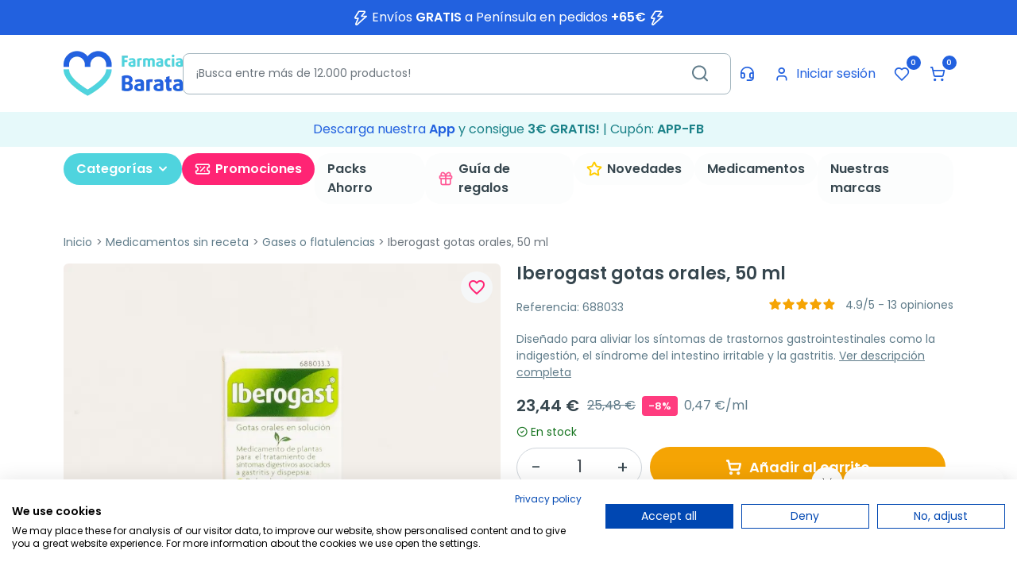

--- FILE ---
content_type: text/html; charset=utf-8
request_url: https://www.farmaciabarata.es/gases-o-flatulencias/iberogast-gotas-orales-solucion-50ml-.html
body_size: 36471
content:
<!DOCTYPE html>
<html lang="es-ES">

<head>
  
      <link href="https://www.farmaciabarata.es/10543-large_default/iberogast-gotas-orales-solucion-50ml-.webp" rel="preload" as="image">
  
      <meta property="product:pretax_price:amount" content="22.54">
    <meta property="product:pretax_price:currency" content="EUR">
    <meta property="product:price:amount" content="23.44">
    <meta property="product:price:currency" content="EUR">
    
    
  <meta charset="utf-8">


  <meta http-equiv="x-ua-compatible" content="ie=edge">



  <title>Comprar Iberogast gotas orales, 50 ml  sin receta</title>
  
    <script data-keepinline="true">
    var cdcGtmApi = '//www.farmaciabarata.es/module/cdc_googletagmanager/async';
    var ajaxShippingEvent = 1;
    var ajaxPaymentEvent = 1;

/* datalayer */
dataLayer = window.dataLayer || [];
    let cdcDatalayer = {"event":"view_item","pageCategory":"product","ecommerce":{"currency":"EUR","value":"23.44","items":[{"item_id":"4091","item_name":"Iberogast gotas orales, 50 ml","item_reference":"688033","item_category":"Medicamentos sin receta","item_category2":"Gases o flatulencias","price":"23.44","price_tax_exc":"22.54","price_tax_inc":"23.44","quantity":1,"google_business_vertical":"retail"}]},"google_tag_params":{"ecomm_pagetype":"product","ecomm_prodid":"4091","ecomm_totalvalue":23.44,"ecomm_totalvalue_tax_exc":22.54,"ecomm_category":"Gases o flatulencias"},"userLogged":0,"userId":"guest_497316"};
    dataLayer.push(cdcDatalayer);

/* call to GTM Tag */
(function(w,d,s,l,i){w[l]=w[l]||[];w[l].push({'gtm.start':
new Date().getTime(),event:'gtm.js'});var f=d.getElementsByTagName(s)[0],
j=d.createElement(s),dl=l!='dataLayer'?'&l='+l:'';j.async=true;j.src=
'https://www.googletagmanager.com/gtm.js?id='+i+dl;f.parentNode.insertBefore(j,f);
})(window,document,'script','dataLayer','GTM-KQ34B5S4');

/* async call to avoid cache system for dynamic data */
dataLayer.push({
  'event': 'datalayer_ready'
});
</script>
  
  <meta name="description" content="Iberogast es un medicamento a base de plantas que contiene extractos líquidos etanólicos de carraspique blanco, raíces de angélica, flores de manzanilla, frutos de alcaravea,">
  <meta name="keywords" content="">
        <link rel="canonical" href="https://www.farmaciabarata.es/gases-o-flatulencias/iberogast-gotas-orales-solucion-50ml-.html">
    
      

  
    
  



  <meta name="viewport" content="width=device-width, initial-scale=1">



  <link rel="icon" type="image/vnd.microsoft.icon" href="https://www.farmaciabarata.es/img/favicon.ico?1758868151">
  <link rel="shortcut icon" type="image/x-icon" href="https://www.farmaciabarata.es/img/favicon.ico?1758868151">



  <meta property="og:title" content="Comprar Iberogast gotas orales, 50 ml  sin receta">
  <meta property="og:description" content="Iberogast es un medicamento a base de plantas que contiene extractos líquidos etanólicos de carraspique blanco, raíces de angélica, flores de manzanilla, frutos de alcaravea,">
<meta property="og:type" content="website">
<meta property="og:url" content="https://www.farmaciabarata.es/gases-o-flatulencias/iberogast-gotas-orales-solucion-50ml-.html">
<meta property="og:site_name" content="Farmacia Barata">

  <meta property="og:type" content="product">
            <meta property="og:image" content="https://www.farmaciabarata.es/10543-large_default/iberogast-gotas-orales-solucion-50ml-.jpg">
        <meta property="og:image:height" content="800">
    <meta property="og:image:width" content="800">

        <meta property="product:price:amount" content="23.44">
    <meta property="product:price:currency" content="EUR">
          <meta property="product:price:standard_amount" content="25.48">
          <meta property="og:availability" content="instock">
<meta name="twitter:card" content="summary_large_image">
<meta property="twitter:title" content="Comprar Iberogast gotas orales, 50 ml  sin receta">
  <meta property="twitter:description" content="Iberogast es un medicamento a base de plantas que contiene extractos líquidos etanólicos de carraspique blanco, raíces de angélica, flores de manzanilla, frutos de alcaravea,">
<meta property="twitter:site" content="Farmacia Barata">
<meta property="twitter:creator" content="Farmacia Barata">
<meta property="twitter:domain" content="https://www.farmaciabarata.es/gases-o-flatulencias/iberogast-gotas-orales-solucion-50ml-.html">

  <meta property="twitter:image" content="https://www.farmaciabarata.es/10543-large_default/iberogast-gotas-orales-solucion-50ml-.jpg">
      <meta property="twitter:image:alt" content="Iberogast es un medicamento a base de plantas que contiene extractos líquidos etanólicos de carraspique blanco, raíces de angélica, flores de manzanilla, frutos de alcaravea,">
  

      <script type="application/ld+json">
      {
    "@context": "http://schema.org/",
    "@type": "Product",
    "name": "Iberogast gotas orales, 50 ml ",
    "category": "Gases o flatulencias",
    "description": "Diseñado para aliviar los síntomas de trastornos gastrointestinales como la indigestión, el síndrome del intestino irritable y la gastritis.",
    "image": "https://www.farmaciabarata.es/10543-large_default/iberogast-gotas-orales-solucion-50ml-.jpg",
    "sku": "688033",
    "gtin13": "8470006880333",
    "offers": {
        "@type": "Offer",
        "name": "Iberogast gotas orales, 50 ml ",
        "price": 23.44,
        "url": "https://www.farmaciabarata.es/gases-o-flatulencias/iberogast-gotas-orales-solucion-50ml-.html",
        "priceCurrency": "EUR",
        "image": [
            "https://www.farmaciabarata.es/10543-large_default/iberogast-gotas-orales-solucion-50ml-.jpg"
        ],
        "sku": "688033",
        "availability": "http://schema.org/InStock"
    }
}
    </script>
        <script type="application/ld+json">
      {
    "@context": "http://schema.org",
    "@type": "BreadcrumbList",
    "itemListElement": [
        {
            "@type": "ListItem",
            "position": 1,
            "name": "Inicio",
            "item": "https://www.farmaciabarata.es/"
        },
        {
            "@type": "ListItem",
            "position": 2,
            "name": "Medicamentos sin receta",
            "item": "https://www.farmaciabarata.es/medicamentos-sin-receta/"
        },
        {
            "@type": "ListItem",
            "position": 3,
            "name": "Gases o flatulencias",
            "item": "https://www.farmaciabarata.es/gases-o-flatulencias/"
        },
        {
            "@type": "ListItem",
            "position": 4,
            "name": "Iberogast gotas orales, 50 ml ",
            "item": "https://www.farmaciabarata.es/gases-o-flatulencias/iberogast-gotas-orales-solucion-50ml-.html"
        }
    ]
}
    </script>
        <script type="application/ld+json">
      {
    "@context": "http://schema.org",
    "@type": "Organization",
    "name": "Farmacia Barata",
    "url": "https://www.farmaciabarata.es/",
    "logo": {
        "@type": "ImageObject",
        "url": "https://www.farmaciabarata.es/img/logo-1739527288.jpg"
    },
    "contactPoint": {
        "@type": "ContactPoint",
        "telephone": " 957 944 601",
        "contactType": "customer service"
    },
    "address": {
        "@type": "PostalAddress",
        "postalCode": "14004",
        "streetAddress": " Calle Gonzalo Ximénez de Quesada, 19",
        "addressLocality": "Córdoba, España"
    }
}
    </script>
  
<script type="text/javascript">
    var Days_text = 'Día(s)';
    var Hours_text = 'Hora(s)';
    var Mins_text = 'Minuto(s)';
    var Sec_text = 'Segundo(s)';
</script>
<script type="text/javascript" async>
    (function() {
        let isConnectifInitialized = false;

        function getConnectifCartFromAjax(ajaxCart) {
            const connectifCart = {
                cartId: ajaxCart.cn_cart_id?.toString(),
                cartRecoveryUrl: ajaxCart.cn_cart_recovery_url,
                totalPrice: +ajaxCart.cn_total_price,
                totalQuantity: +ajaxCart.cn_total_quantity,
                products: ajaxCart.cn_products.map(mapFromCartItem)
            };
            return connectifCart;
        }

        function mapFromCartItem(cartItem) {
            const productBasketItem = {
                productDetailUrl: cartItem.url?.toString(),
                productId: cartItem.product_id?.toString(),
                name: cartItem.name?.toString(),
                description: cartItem.description,
                imageUrl: cartItem.image_url,
                unitPrice: +cartItem.unit_price,
                availability: cartItem.availability,
                brand: cartItem.brand,
                unitPriceOriginal: cartItem.unit_price_original,
                unitPriceWithoutVAT: cartItem.unit_price_without_vat,
                discountedPercentage: cartItem.discounted_percentage,
                discountedAmount: cartItem.discounted_amount,
                quantity: +cartItem.quantity,
                price: +cartItem.price,
                publishedAt: cartItem.published_at,
                categories: cartItem.categories,
                relatedExternalProductIds: cartItem.relatedProductsArray,
                tags: cartItem.tagsArray
            };
            return productBasketItem;
        }


        function onConnectifStarted() {
            isConnectifInitialized = true;
            if (typeof prestashop !== 'undefined') {
                prestashop.on(
                    'updateCart',
                    function(event) {
                        $.ajax({
                            type: 'GET',
                            url: 'https://www.farmaciabarata.es/?fc=module&module=connectif&controller=cartajax&retrieve_cart=1&ajax=true',
                            success: function(ajaxCart) {
                                if (!ajaxCart) {
                                    return;
                                }

                                const cnCart = JSON.parse(ajaxCart);
                                if (cnCart.cn_cart_exist) {
                                    const cart = getConnectifCartFromAjax(cnCart);
                                    window.connectif.managed.sendEvents([], { cart });
                                }
                            }
                        });
                    }
                );
            }
        }

        if (window.connectif &&
            window.connectif.managed &&
            window.connectif.managed.isInitialized()) {
            onConnectifStarted();
        } else {
            document.addEventListener(
                'connectif.managed.initialized',
                onConnectifStarted
            );
        }
    })();
</script>
<!-- Connectif tracking code -->
<script type="text/javascript" async>
    var _cnid = "45cbca83-b132-4d93-979b-ec1c8371603d";
    (function(w, r, a, cn, s) {
            
                w['ConnectifObject'] = r;
                w[r] = w[r] || function () {( w[r].q = w[r].q || [] ).push(arguments)};
                cn = document.createElement('script');
                cn.type = 'text/javascript';
                cn.async = true;
                cn.src = a;
                cn.id = '__cn_client_script_' + _cnid;
                s = document.getElementsByTagName('script')[0];
                s.parentNode.insertBefore(cn, s);
            
            })(window, 'cn', 'https://cdn.connectif.cloud/eu1/client-script/' + '45cbca83-b132-4d93-979b-ec1c8371603d');
</script>
<!-- end Connectif tracking code --><script>
    var SequraConfigParams = {
        merchant: "farmaciabarata",
        assetKey: "wZZZRmQte9",
        products: [],
        scriptUri: "https://live.sequracdn.com/assets/sequra-checkout.min.js",
        decimalSeparator: ',',
        thousandSeparator: '.',
        locale: 'es',
        currency: 'EUR'
    };

            SequraConfigParams.products.push("pp3");
    
    
    (function(i, s, o, g, r, a, m) {
        i['SequraConfiguration'] = g;
        i['SequraOnLoad'] = [];
        i[r] = {};
        i[r][a] = function(callback) { i['SequraOnLoad'].push(callback); };
        (a = s.createElement(o)), (m = s.getElementsByTagName(o)[0]);
        a.async = 1;
        a.src = g.scriptUri;
        m.parentNode.insertBefore(a, m);
    })(window, document, 'script', SequraConfigParams, 'Sequra', 'onLoad');
    

    var SequraWidgetFacade = {
        widgets: [
        {
            product: 'pp3',
            dest: '.product-price',
            theme: '{"alignment":"center","amount-font-bold":"true","amount-font-color":"#1C1C1C","amount-font-size":"15","background-color":"white","border-color":"#B1AEBA","border-radius":"","class":"","font-color":"#1C1C1C","link-font-color":"#1C1C1C","link-underline":"true","no-costs-claim":"","size":"S","starting-text":"only","type":"banner","version":"v2"}',
            reverse: '0',
            campaign: '',
            priceSel: '',
            minAmount: 0,
            maxAmount: null,
        },
                ],
        miniWidgets: [
                ],
        
        ...SequraConfigParams,
        mutationObserver: null,
        forcePriceSelector: true,
        presets: {
            L: '{"alignment":"left"}',
            R: '{"alignment":"right"}',
            legacy: '{"type":"legacy"}',
            legacyL: '{"type":"legacy","alignment":"left"}',
            legacyR: '{"type":"legacy","alignment":"right"}',
            minimal: '{"type":"text","branding":"none","size":"S","starting-text":"as-low-as"}',
            minimalL: '{"type":"text","branding":"none","size":"S","starting-text":"as-low-as","alignment":"left"}',
            minimalR: '{"type":"text","branding":"none","size":"S","starting-text":"as-low-as","alignment":"right"}'
        },

        init: function () {
            // Remove duplicated objects from this.widgets.
            const uniqueWidgets = [];
            this.widgets.forEach(widget => {
                Object.keys(widget).forEach(key => {
                    if (typeof widget[key] === 'string') {
                        widget[key] = this.decodeEntities(widget[key]);
                    }
                });

                if (!uniqueWidgets.some(w => w.price_src === widget.price_src && w.dest === widget.dest && w.product === widget.product && w.theme === widget.theme && w.reverse === widget.reverse && w.campaign === widget.campaign)) {
                    uniqueWidgets.push(widget);
                }
            });
            this.widgets = uniqueWidgets;
        },
        getText: function(selector) {
            return selector && document.querySelector(selector) ? document.querySelector(selector).textContent :
                "0";
        },
        nodeToCents: function(node) {
            return this.textToCents(node ? node.textContent : "0");
        },
        selectorToCents: function(selector) {
            return this.textToCents(this.getText(selector));
        },
        decodeEntities: function(encodedString) {
            if (!encodedString.match(/&(nbsp|amp|quot|lt|gt|#\d+|#x[0-9A-Fa-f]+);/g)) {
                return encodedString;
            }
            const elem = document.createElement('div');
            elem.innerHTML = encodedString;
            return elem.textContent;
        },
        textToCents: function(text) {
            const thousandSeparator = this.decodeEntities(this.thousandSeparator);
            const decimalSeparator = this.decodeEntities(this.decimalSeparator);

            text = text.replace(/^\D*/, '').replace(/\D*$/, '');
            if (text.indexOf(decimalSeparator) < 0) {
                text += decimalSeparator + '00';
            }
            return this.floatToCents(
                parseFloat(
                    text
                    .replace(thousandSeparator, '')
                    .replace(decimalSeparator, '.')
                )
            );
        },
        floatToCents: function(value) {
            return parseInt(value.toFixed(2).replace('.', ''), 10);
        },
        refreshComponents: function() {
            Sequra.onLoad(
                function() {
                    Sequra.refreshComponents();
                }
            );
        },
        getPriceSelector: function (widget) {
            // In PrestaShop the price is always shown in the same selector, regardless of the product type.
            return widget.priceSel;
        },

        /**
         * Search for child elements in the parentElem that are targets of the widget
         * @param {object} parentElem DOM element that may contains the widget's targets
        * @param {object} widget  Widget object
        * @param {string} observedAt Unique identifier to avoid fetch the same element multiple times
        * @returns {array} Array of objects containing the target elements and a reference to the widget
        */
        getWidgetTargets: function (parentElem, widget, observedAt) {
            const targets = [];
            if (widget.dest) {
                const children = parentElem.querySelectorAll(widget.dest);
                const productObservedAttr = 'data-sequra-observed-' + widget.product;
                for (const child of children) {
                    if (child.getAttribute(productObservedAttr) == observedAt) {
                        continue;// skip elements that are already observed in this mutation.
                    }
                    child.setAttribute(productObservedAttr, observedAt);
                    targets.push({ elem: child, widget });
                }
            }
            return targets;
        },

        /**
         * Search for child elements in the parentElem that are targets of the widget
         * @param {object} widget  Widget object
        * @returns {array} Array of objects containing the target elements and a reference to the widget
        */
        getMiniWidgetTargets: function (widget) {
            const targets = [];
            if (widget.dest) {
                const children = document.querySelectorAll(widget.dest);
                const prices = document.querySelectorAll(widget.priceSel);
                const priceObservedAttr = 'data-sequra-observed-price-' + widget.product;

                for (let i = 0; i < children.length; i++) {
                    const child = children[i];

                    const priceElem = 'undefined' !== typeof prices[i] ? prices[i] : null;
                    const priceValue = priceElem ? this.nodeToCents(priceElem) : null;

                    if (null === priceValue || child.getAttribute(priceObservedAttr) == priceValue) {
                        continue;
                    }
                    child.setAttribute(priceObservedAttr, priceValue);
                    targets.push({ elem: child, priceElem, widget });
                }
            }
            return targets;
        },

        /**
        * Get an unique identifier to avoid fetch the same element multiple times
        * @returns {number} The current timestamp
        */
        getObservedAt: () => Date.now(),

        removeWidgetsOnPage: function () {
            if (this.mutationObserver) {
                this.mutationObserver.disconnect();
            }
            document.querySelectorAll('.sequra-promotion-widget').forEach(widget => widget.remove());
            if (this.mutationObserver) {
                this.mutationObserver.observe(document, { childList: true, subtree: true });
            }
        },

        /**
         * Draw the missing or outdated widgets in the page.
         */
        refreshWidgets: function () {
            const targets = [];
            for (const widget of this.widgets) {
                const widgetTargets = this.getWidgetTargets(document, widget, this.getObservedAt());
                targets.push(...widgetTargets);
            }
            for (const miniWidget of this.miniWidgets) {
                const widgetTargets = this.getMiniWidgetTargets(miniWidget);
                targets.push(...widgetTargets);
            }

            targets.forEach(target => {
                const { elem, widget } = target;
                this.isMiniWidget(widget) ? this.drawMiniWidgetOnElement(widget, elem, target.priceElem) : this.drawWidgetOnElement(widget, elem);
            });
        },

        /**
         * Paint the widgets in the page and observe the DOM to refresh the widgets when the page changes.
         * @param {boolean} forcePriceSelector If true, the price selector will be forced to the simple product price selector.
        */
        drawWidgetsOnPage: function (forcePriceSelector = true) {
            if (!this.widgets.length && !this.miniWidgets.length) {
                return;
            }

            if (this.mutationObserver) {
                this.mutationObserver.disconnect();
            }

            this.forcePriceSelector = forcePriceSelector;

            this.refreshWidgets();

            // Then, observe the DOM to refresh the widgets when the page changes.
            this.mutationObserver = new MutationObserver((mutations) => {
                this.mutationObserver.disconnect();// disable the observer to avoid multiple calls to the same function.
                for (const mutation of mutations) {
                    if (['childList', 'subtree', 'characterData'].includes(mutation.type)) {
                        this.refreshWidgets();
                        break;
                    }
                }
                this.mutationObserver.observe(document, { childList: true, subtree: true, characterData: true }); // enable the observer again.
            });

            this.mutationObserver.observe(document, { childList: true, subtree: true, characterData: true });
        },

        isMiniWidget: function (widget) {
            return this.miniWidgets.indexOf(widget) !== -1;
        },

        isAmountInAllowedRange: function (widget, cents) {
            if ('undefined' !== typeof widget.minAmount && widget.minAmount && cents < widget.minAmount) {
                return false;
            }
            if ('undefined' !== typeof widget.maxAmount && widget.maxAmount && widget.maxAmount < cents) {
                return false;
            }
            return true;
        },

        drawMiniWidgetOnElement: function (widget, element, priceElem) {
            if (!priceElem) {
                const priceSrc = this.getPriceSelector(widget);
                priceElem = document.querySelector(priceSrc);
                if (!priceElem) {
                    console.error(priceSrc + ' is not a valid css selector to read the price from, for seQura mini-widget.');
                    return;
                }
            }
            const cents = this.nodeToCents(priceElem);

            const className = 'sequra-educational-popup';
            const modifierClassName = className + '--' + widget.product;

            const oldWidget = element.parentNode.querySelector('.' + className + '.' + modifierClassName);
            if (oldWidget) {
                if (cents == oldWidget.getAttribute('data-amount')) {
                    return; // no need to update the widget, the price is the same.
                }

                oldWidget.remove();// remove the old widget to draw a new one.
            }

            if (!this.isAmountInAllowedRange(widget, cents)) {
                return;
            }

            const widgetNode = document.createElement('small');
            widgetNode.className = className + ' ' + modifierClassName;
            widgetNode.setAttribute('data-amount', cents);
            widgetNode.setAttribute('data-product', widget.product);

            const creditAgreements = Sequra.computeCreditAgreements({ amount: cents, product: widget.product })[widget.product];
            let creditAgreement = null
            do {
                creditAgreement = creditAgreements.pop();
            } while (cents < creditAgreement.min_amount.value && creditAgreements.length > 1);
            if (cents < creditAgreement.min_amount.value && !widget.messageBelowLimit) {
                return;
            }

            if (cents >= creditAgreement.min_amount.value) {
                widgetNode.innerText = widget.message.replace('%s', creditAgreement.instalment_total.string);
            } else {
                if (!widget.messageBelowLimit) {
                    return;
                }
                widgetNode.innerText = widget.messageBelowLimit.replace('%s', creditAgreement.min_amount.string);
            }

            if (element.nextSibling) {//Insert after
                element.parentNode.insertBefore(widgetNode, element.nextSibling);
                this.refreshComponents();
            } else {
                element.parentNode.appendChild(widgetNode);
            }

        },

        drawWidgetOnElement: function (widget, element) {
            const priceSrc = this.getPriceSelector(widget);
            const priceElem = document.querySelector(priceSrc);
            if (!priceElem) {
                console.error(priceSrc + ' is not a valid css selector to read the price from, for seQura widget.');
                return;
            }
            const cents = this.nodeToCents(priceElem);

            const className = 'sequra-promotion-widget';
            const modifierClassName = className + '--' + widget.product;

            const oldWidget = element.parentNode.querySelector('.' + className + '.' + modifierClassName);
            if (oldWidget) {
                if (cents == oldWidget.getAttribute('data-amount')) {
                    return; // no need to update the widget, the price is the same.
                }

                oldWidget.remove();// remove the old widget to draw a new one.
            }

            if (!this.isAmountInAllowedRange(widget, cents)) {
                return;
            }

            const promoWidgetNode = document.createElement('div');
            promoWidgetNode.className = className + ' ' + modifierClassName;
            promoWidgetNode.setAttribute('data-amount', cents);
            promoWidgetNode.setAttribute('data-product', widget.product);

            const theme = this.presets[widget.theme] ? this.presets[widget.theme] : widget.theme;
            try {
                const attributes = JSON.parse(theme);
                for (let key in attributes) {
                    promoWidgetNode.setAttribute('data-' + key, "" + attributes[key]);
                }
            } catch (e) {
                promoWidgetNode.setAttribute('data-type', 'text');
            }

            if (widget.campaign) {
                promoWidgetNode.setAttribute('data-campaign', widget.campaign);
            }
            if (widget.registrationAmount) {
                promoWidgetNode.setAttribute('data-registration-amount', widget.registrationAmount);
            }

            if (element.nextSibling) {
                element.parentNode.insertBefore(promoWidgetNode, element.nextSibling);
                this.refreshComponents();
            } else {
                element.parentNode.appendChild(promoWidgetNode);
            }
        }
    };
    
    document.addEventListener('DOMContentLoaded', () => {
        SequraWidgetFacade.init()
        Sequra.onLoad(() => {
            SequraWidgetFacade.drawWidgetsOnPage();

            if(typeof prestashop != 'undefined' && !!prestashop.on) {
                const drawWidgetsAfterTimeout = function(){
                    setTimeout(function(){
                        SequraWidgetFacade.drawWidgetsOnPage();
                    }, 500);
                };

                prestashop.on('updateFacets', drawWidgetsAfterTimeout);
                prestashop.on('updateCart', drawWidgetsAfterTimeout);
            }
        });
    });
</script>
<script type="application/ld+json">{
    "@context": "https://schema.org",
    "@type": "Pharmacy",
    "@id": "https://www.farmaciabarata.es#pharmacy",
    "url": "https://www.farmaciabarata.es",
    "name": "Farmacia Bergillos Jiménez",
    "alternateName": "FarmaciaBarata",
    "legalName": "Farmacia Bergillos Jiménez",
    "identifier": [
        {
            "@type": "PropertyValue",
            "propertyID": "NIF",
            "value": "E-14716237"
        },
        {
            "@type": "PropertyValue",
            "propertyID": "NICA",
            "value": "18182"
        }
    ],
    "logo": {
        "@type": "ImageObject",
        "@id": "https://www.farmaciabarata.es#logo",
        "url": "https://www.farmaciabarata.es/img/logo-1739527288.webp"
    },
    "image": {
        "@id": "https://www.farmaciabarata.es/img/logo-1739527288.webp"
    },
    "telephone": "+34 957 944 601",
    "email": "info@farmaciabarata.es",
    "priceRange": "€1–€600",
    "address": {
        "@type": "PostalAddress",
        "streetAddress": "C. Gonzalo Ximénez de Quesada, 19",
        "addressLocality": "Córdoba",
        "addressRegion": "Andalucía",
        "postalCode": "14004",
        "addressCountry": "ES"
    },
    "geo": {
        "@type": "GeoCoordinates",
        "latitude": 37.8833359,
        "longitude": -4.7868512
    },
    "openingHoursSpecification": [
        {
            "@type": "OpeningHoursSpecification",
            "dayOfWeek": [
                "Monday",
                "Tuesday",
                "Wednesday",
                "Thursday"
            ],
            "opens": "09:00",
            "closes": "14:00"
        },
        {
            "@type": "OpeningHoursSpecification",
            "dayOfWeek": [
                "Monday",
                "Tuesday",
                "Wednesday",
                "Thursday"
            ],
            "opens": "15:00",
            "closes": "18:00"
        },
        {
            "@type": "OpeningHoursSpecification",
            "dayOfWeek": [
                "Friday"
            ],
            "opens": "09:00",
            "closes": "14:00"
        }
    ],
    "aggregateRating": {
        "@type": "AggregateRating",
        "ratingValue": 4.7,
        "reviewCount": 21337
    },
    "sameAs": [
        "https://www.farmaciabarata.es",
        "https://www.instagram.com/farmaciabarata/",
        "https://x.com/farmacia_barata/"
    ],
    "areaServed": {
        "@type": "Country",
        "name": "ES"
    },
    "contactPoint": {
        "@type": "ContactPoint",
        "@id": "https://soporte.farmaciabarata.es/hc/es/requests/new",
        "contactType": "customer service",
        "telephone": "+34 957 944 601",
        "email": "info@farmaciabarata.es",
        "availableLanguage": [
            "es-ES"
        ]
    }
}</script>



      <link href="https://www.farmaciabarata.es/img/logo-1739527288.webp" rel="preload" as="image">
    
  
  <link rel="preload" href="https://www.farmaciabarata.es/themes/farmaciabarata/assets/fonts/Poppins-Regular-709727e405db435e05b1ffac105046bd.woff2" as="font" crossorigin><link rel="preload" href="https://www.farmaciabarata.es/themes/farmaciabarata/assets/fonts/Poppins-SemiBold-b7e8f25ea0b8b849c17a46befea6acca.woff2" as="font" crossorigin><link rel="preload" href="https://www.farmaciabarata.es/themes/farmaciabarata/assets/fonts/MaterialIcons-Regular-12a47ed5fd5585f0f4227fa035a1a607.woff2" as="font" crossorigin><link rel="preload" href="https://www.farmaciabarata.es/themes/farmaciabarata/assets/fonts/icomoon-d7aecaf7d15cbb1a5968007421e0052f.woff2" as="font" crossorigin><link rel="preload" href="https://www.farmaciabarata.es/themes/farmaciabarata/assets/fonts/lucide-774c065a382a8b7d6bb09ec93c4dc9b5.woff2" as="font" crossorigin>




  
  
      <link rel="preload" href="https://www.farmaciabarata.es/themes/farmaciabarata/assets/cache/theme-504f61344.css?v=b3967a0e938dc2a6340e258630febd5a" as="style">
  
  <link rel="stylesheet" href="https://www.farmaciabarata.es/themes/farmaciabarata/assets/cache/theme-504f61344.css?v=b3967a0e938dc2a6340e258630febd5a" type="text/css" media="all">




  




  <script type="text/javascript">
        var addToFavoriteAction = "https:\/\/www.farmaciabarata.es\/module\/is_favoriteproducts\/ajax?action=addFavoriteProduct&ajax=1";
        var ecommfinderShopReference = "YDZJMTSZ";
        var favoriteProducts = [];
        var google_app_login_url = "https:\/\/www.farmaciabarata.es\/module\/socialloginizer\/googleapplogin";
        var isFavoriteProductsListingPage = false;
        var listDisplayAjaxUrl = "https:\/\/www.farmaciabarata.es\/module\/is_themecore\/ajaxTheme";
        var prestashop = {"cart":{"products":[],"totals":{"total":{"type":"total","label":"Total","amount":0,"value":"0,00\u00a0\u20ac"},"total_including_tax":{"type":"total","label":"Total (impuestos incl.)","amount":0,"value":"0,00\u00a0\u20ac"},"total_excluding_tax":{"type":"total","label":"Total (impuestos excl.)","amount":0,"value":"0,00\u00a0\u20ac"}},"subtotals":{"products":{"type":"products","label":"Subtotal","amount":0,"value":"0,00\u00a0\u20ac"},"discounts":null,"shipping":{"type":"shipping","label":"Transporte","amount":0,"value":""},"tax":null},"products_count":0,"summary_string":"0 art\u00edculos","vouchers":{"allowed":1,"added":[]},"discounts":[],"minimalPurchase":0,"minimalPurchaseRequired":""},"currency":{"id":1,"name":"Euro","iso_code":"EUR","iso_code_num":"978","sign":"\u20ac"},"customer":{"lastname":null,"firstname":null,"email":null,"birthday":null,"newsletter":null,"newsletter_date_add":null,"optin":null,"website":null,"company":null,"siret":null,"ape":null,"is_logged":false,"gender":{"type":null,"name":null},"addresses":[]},"country":{"id_zone":"1","id_currency":"0","call_prefix":"34","iso_code":"ES","active":"1","contains_states":"1","need_identification_number":"0","need_zip_code":"1","zip_code_format":"NNNNN","display_tax_label":"0","name":"Espa\u00f1a","id":6},"language":{"name":"Espa\u00f1ol (Spanish)","iso_code":"es","locale":"es-ES","language_code":"es","active":"1","is_rtl":"0","date_format_lite":"d\/m\/Y","date_format_full":"d\/m\/Y H:i:s","id":1},"page":{"title":"","canonical":"https:\/\/www.farmaciabarata.es\/gases-o-flatulencias\/iberogast-gotas-orales-solucion-50ml-.html","meta":{"title":"Comprar Iberogast gotas orales, 50 ml  sin receta","description":"Iberogast es un medicamento a base de plantas que contiene extractos l\u00edquidos etan\u00f3licos de carraspique blanco, ra\u00edces de ang\u00e9lica, flores de manzanilla, frutos de alcaravea,","keywords":"","robots":"index"},"page_name":"product","body_classes":{"lang-es":true,"lang-rtl":false,"country-ES":true,"currency-EUR":true,"layout-full-width":true,"page-product":true,"tax-display-disabled":true,"page-customer-account":false,"product-id-4091":true,"product-Iberogast gotas orales, 50 ml ":true,"product-id-category-771":true,"product-id-manufacturer-0":true,"product-id-supplier-0":true,"product-available-for-order":true},"admin_notifications":[],"password-policy":{"feedbacks":{"0":"Muy d\u00e9bil","1":"D\u00e9bil","2":"Promedio","3":"Fuerte","4":"Muy fuerte","Straight rows of keys are easy to guess":"Una serie seguida de teclas de la misma fila es f\u00e1cil de adivinar","Short keyboard patterns are easy to guess":"Los patrones de teclado cortos son f\u00e1ciles de adivinar","Use a longer keyboard pattern with more turns":"Usa un patr\u00f3n de teclado m\u00e1s largo y con m\u00e1s giros","Repeats like \"aaa\" are easy to guess":"Las repeticiones como \u00abaaa\u00bb son f\u00e1ciles de adivinar","Repeats like \"abcabcabc\" are only slightly harder to guess than \"abc\"":"Las repeticiones como \"abcabcabc\" son solo un poco m\u00e1s dif\u00edciles de adivinar que \"abc\"","Sequences like abc or 6543 are easy to guess":"Las secuencias como \"abc\" o \"6543\" son f\u00e1ciles de adivinar","Recent years are easy to guess":"Los a\u00f1os recientes son f\u00e1ciles de adivinar","Dates are often easy to guess":"Las fechas suelen ser f\u00e1ciles de adivinar","This is a top-10 common password":"Esta es una de las 10 contrase\u00f1as m\u00e1s comunes","This is a top-100 common password":"Esta es una de las 100 contrase\u00f1as m\u00e1s comunes","This is a very common password":"Esta contrase\u00f1a es muy com\u00fan","This is similar to a commonly used password":"Esta contrase\u00f1a es similar a otras contrase\u00f1as muy usadas","A word by itself is easy to guess":"Una palabra que por s\u00ed misma es f\u00e1cil de adivinar","Names and surnames by themselves are easy to guess":"Los nombres y apellidos completos son f\u00e1ciles de adivinar","Common names and surnames are easy to guess":"Los nombres comunes y los apellidos son f\u00e1ciles de adivinar","Use a few words, avoid common phrases":"Usa varias palabras, evita frases comunes","No need for symbols, digits, or uppercase letters":"No se necesitan s\u00edmbolos, d\u00edgitos o letras may\u00fasculas","Avoid repeated words and characters":"Evita repetir palabras y caracteres","Avoid sequences":"Evita secuencias","Avoid recent years":"Evita a\u00f1os recientes","Avoid years that are associated with you":"Evita a\u00f1os que puedan asociarse contigo","Avoid dates and years that are associated with you":"Evita a\u00f1os y fechas que puedan asociarse contigo","Capitalization doesn't help very much":"Las may\u00fasculas no ayudan mucho","All-uppercase is almost as easy to guess as all-lowercase":"Todo en may\u00fasculas es casi tan f\u00e1cil de adivinar como en min\u00fasculas","Reversed words aren't much harder to guess":"Las palabras invertidas no son mucho m\u00e1s dif\u00edciles de adivinar","Predictable substitutions like '@' instead of 'a' don't help very much":"Las sustituciones predecibles como usar \"@\" en lugar de \"a\" no ayudan mucho","Add another word or two. Uncommon words are better.":"A\u00f1ade una o dos palabras m\u00e1s. Es mejor usar palabras poco habituales."}}},"shop":{"name":"Farmacia Barata","logo":"https:\/\/www.farmaciabarata.es\/img\/logo-1739527288.jpg","stores_icon":"https:\/\/www.farmaciabarata.es\/img\/logo_stores.png","favicon":"https:\/\/www.farmaciabarata.es\/img\/favicon.ico"},"core_js_public_path":"\/themes\/","urls":{"base_url":"https:\/\/www.farmaciabarata.es\/","current_url":"https:\/\/www.farmaciabarata.es\/gases-o-flatulencias\/iberogast-gotas-orales-solucion-50ml-.html","shop_domain_url":"https:\/\/www.farmaciabarata.es","img_ps_url":"https:\/\/www.farmaciabarata.es\/img\/","img_cat_url":"https:\/\/www.farmaciabarata.es\/img\/c\/","img_lang_url":"https:\/\/www.farmaciabarata.es\/img\/l\/","img_prod_url":"https:\/\/www.farmaciabarata.es\/img\/p\/","img_manu_url":"https:\/\/www.farmaciabarata.es\/img\/m\/","img_sup_url":"https:\/\/www.farmaciabarata.es\/img\/su\/","img_ship_url":"https:\/\/www.farmaciabarata.es\/img\/s\/","img_store_url":"https:\/\/www.farmaciabarata.es\/img\/st\/","img_col_url":"https:\/\/www.farmaciabarata.es\/img\/co\/","img_url":"https:\/\/www.farmaciabarata.es\/themes\/farmaciabarata\/assets\/img\/","css_url":"https:\/\/www.farmaciabarata.es\/themes\/farmaciabarata\/assets\/css\/","js_url":"https:\/\/www.farmaciabarata.es\/themes\/farmaciabarata\/assets\/js\/","pic_url":"https:\/\/www.farmaciabarata.es\/upload\/","theme_assets":"https:\/\/www.farmaciabarata.es\/themes\/farmaciabarata\/assets\/","theme_dir":"https:\/\/www.farmaciabarata.es\/themes\/farmaciabarata\/","pages":{"address":"https:\/\/www.farmaciabarata.es\/direccion","addresses":"https:\/\/www.farmaciabarata.es\/direcciones","authentication":"https:\/\/www.farmaciabarata.es\/iniciar-sesion","manufacturer":"https:\/\/www.farmaciabarata.es\/nuestras-marcas","cart":"https:\/\/www.farmaciabarata.es\/carrito","category":"https:\/\/www.farmaciabarata.es\/index.php?controller=category","cms":"https:\/\/www.farmaciabarata.es\/index.php?controller=cms","contact":"https:\/\/www.farmaciabarata.es\/contactenos","discount":"https:\/\/www.farmaciabarata.es\/descuento","guest_tracking":"https:\/\/www.farmaciabarata.es\/seguimiento-pedido-invitado","history":"https:\/\/www.farmaciabarata.es\/historial-compra","identity":"https:\/\/www.farmaciabarata.es\/datos-personales","index":"https:\/\/www.farmaciabarata.es\/","my_account":"https:\/\/www.farmaciabarata.es\/mi-cuenta","order_confirmation":"https:\/\/www.farmaciabarata.es\/confirmacion-pedido","order_detail":"https:\/\/www.farmaciabarata.es\/index.php?controller=order-detail","order_follow":"https:\/\/www.farmaciabarata.es\/seguimiento-pedido","order":"https:\/\/www.farmaciabarata.es\/pedido","order_return":"https:\/\/www.farmaciabarata.es\/index.php?controller=order-return","order_slip":"https:\/\/www.farmaciabarata.es\/facturas-abono","pagenotfound":"https:\/\/www.farmaciabarata.es\/pagina-no-encontrada","password":"https:\/\/www.farmaciabarata.es\/recuperar-contrase\u00f1a","pdf_invoice":"https:\/\/www.farmaciabarata.es\/index.php?controller=pdf-invoice","pdf_order_return":"https:\/\/www.farmaciabarata.es\/index.php?controller=pdf-order-return","pdf_order_slip":"https:\/\/www.farmaciabarata.es\/index.php?controller=pdf-order-slip","prices_drop":"https:\/\/www.farmaciabarata.es\/productos-rebajados","product":"https:\/\/www.farmaciabarata.es\/index.php?controller=product","registration":"https:\/\/www.farmaciabarata.es\/registro","search":"https:\/\/www.farmaciabarata.es\/busqueda","sitemap":"https:\/\/www.farmaciabarata.es\/mapa del sitio","stores":"https:\/\/www.farmaciabarata.es\/tiendas","supplier":"https:\/\/www.farmaciabarata.es\/proveedores","new_products":"https:\/\/www.farmaciabarata.es\/novedades","brands":"https:\/\/www.farmaciabarata.es\/nuestras-marcas","register":"https:\/\/www.farmaciabarata.es\/registro","order_login":"https:\/\/www.farmaciabarata.es\/pedido?login=1"},"alternative_langs":[],"actions":{"logout":"https:\/\/www.farmaciabarata.es\/?mylogout="},"no_picture_image":{"bySize":{"small_default":{"url":"https:\/\/www.farmaciabarata.es\/img\/p\/es-default-small_default.jpg","width":98,"height":98},"cart_default":{"url":"https:\/\/www.farmaciabarata.es\/img\/p\/es-default-cart_default.jpg","width":125,"height":125},"home_default":{"url":"https:\/\/www.farmaciabarata.es\/img\/p\/es-default-home_default.jpg","width":250,"height":250},"medium_default":{"url":"https:\/\/www.farmaciabarata.es\/img\/p\/es-default-medium_default.jpg","width":452,"height":452},"large_default":{"url":"https:\/\/www.farmaciabarata.es\/img\/p\/es-default-large_default.jpg","width":800,"height":800}},"small":{"url":"https:\/\/www.farmaciabarata.es\/img\/p\/es-default-small_default.jpg","width":98,"height":98},"medium":{"url":"https:\/\/www.farmaciabarata.es\/img\/p\/es-default-home_default.jpg","width":250,"height":250},"large":{"url":"https:\/\/www.farmaciabarata.es\/img\/p\/es-default-large_default.jpg","width":800,"height":800},"legend":""}},"configuration":{"display_taxes_label":false,"display_prices_tax_incl":true,"is_catalog":false,"show_prices":true,"opt_in":{"partner":false},"quantity_discount":{"type":"discount","label":"Descuento unitario"},"voucher_enabled":1,"return_enabled":0},"field_required":[],"breadcrumb":{"links":[{"title":"Inicio","url":"https:\/\/www.farmaciabarata.es\/"},{"title":"Medicamentos sin receta","url":"https:\/\/www.farmaciabarata.es\/medicamentos-sin-receta\/"},{"title":"Gases o flatulencias","url":"https:\/\/www.farmaciabarata.es\/gases-o-flatulencias\/"},{"title":"Iberogast gotas orales, 50 ml ","url":"https:\/\/www.farmaciabarata.es\/gases-o-flatulencias\/iberogast-gotas-orales-solucion-50ml-.html"}],"count":4},"link":{"protocol_link":"https:\/\/","protocol_content":"https:\/\/"},"time":1768933612,"static_token":"ba8f03a0da318e4b43021549e027c8d9","token":"2af75d7aa87cd3459222c55b718c656d","debug":false};
        var psemailsubscription_subscription = "https:\/\/www.farmaciabarata.es\/module\/ps_emailsubscription\/subscription";
        var removeFromFavoriteAction = "https:\/\/www.farmaciabarata.es\/module\/is_favoriteproducts\/ajax?action=removeFavoriteProduct&ajax=1";
      </script>

    
    <script>
      var prodID = { "a": [], "c": 0, "u": "", "r": false }; function _lppr(v){for(var i=0;i<prodID.a.length;i++){if(prodID.a[i].h===v){return i;}}}
      </script>
    
      

    
</head>

<body id="product" class="lang-es country-es currency-eur layout-full-width page-product tax-display-disabled product-id-4091 product-iberogast-gotas-orales--50-ml product-id-category-771 product-id-manufacturer-0 product-id-supplier-0 product-available-for-order">

  
    <!-- Google Tag Manager (noscript) -->
<noscript><iframe src="https://www.googletagmanager.com/ns.html?id=GTM-KQ34B5S4" height="0" width="0" style="display:none;visibility:hidden"></iframe></noscript>
<!-- End Google Tag Manager (noscript) -->

  

  <main class="l-main">
    
          

    <header id="header" class="l-header">
      
        
    <div class="header-banner">
            <div class="bg-primary text-white text-center py-2">
        <span><img src="/img/cms/lucide_thunder.svg" alt="" width="20" height="20"> Envíos <strong>GRATIS</strong> a Península en pedidos <strong>+65€</strong> <img src="/img/cms/lucide_thunder.svg" alt="" width="20" height="20"></span>
    </div>

    </div>



    <nav class="header-nav bg-light d-none d-md-block">
        <div class="container">
            <div class="row align-items-center">
                
                
            </div>
        </div>
    </nav>



    <div class="js-header-top-wrapper">

        <div class="header-top js-header-top">
            <div class="header-top__content pt-md-3 pb-md-3 py-2">

                <div class="container">

                    <div class="row header-top__row no-gutters">

                        <div class="col flex-grow-0 header-top__block header-top__block--menu-toggle d-block d-md-none">
                            <a class="header-top__link" rel="nofollow" id="mobile_top_menu">
                                <div class="header-top__icon-container">
                                    <span class="header-top__icon material-icons">menu</span>
                                </div>
                            </a>
                        </div>

                        <div class="col header-top__block header-top__block--logo">
                                                                                        <a href="https://www.farmaciabarata.es/" title="Farmacia Barata">
                                    <picture><source type="image/webp" srcset="https://www.farmaciabarata.es/img/logo-1739527288.webp"><img src="https://www.farmaciabarata.es/img/logo-1739527288.jpg" width="150" height="57" class="logo img-fluid" alt="Farmacia Barata logo"></source></picture>
                                </a>
                                                        </div>

                        <div class="col header-top__block header-top__block--search-container">
                            <div class="header-top__block header-top__block--search">
    <form class="search-form js-search-form" data-search-controller-url="https://www.farmaciabarata.es/module/is_searchbar/ajaxSearch" method="get" action="//www.farmaciabarata.es/busqueda">
        <div class="search-form__form-group">
            <input type="hidden" name="controller" value="search">
            <input class="js-search-input search-form__input form-control" placeholder="¡Busca entre más de 12.000 productos!" type="text" name="s" value="">
            <button type="submit" class="search-form__btn btn">
                <span><svg width="36" height="37" viewbox="0 0 36 37" fill="none" xmlns="http://www.w3.org/2000/svg">
                        <path fill-rule="evenodd" clip-rule="evenodd" d="M17 10.3781C13.134 10.3781 10 13.5121 10 17.3781C10 21.2441 13.134 24.3781 17 24.3781C20.866 24.3781 24 21.2441 24 17.3781C24 13.5121 20.866 10.3781 17 10.3781ZM8 17.3781C8 12.4075 12.0294 8.37811 17 8.37811C21.9706 8.37811 26 12.4075 26 17.3781C26 19.5031 25.2635 21.4561 24.0319 22.9958L27.7071 26.671C28.0976 27.0615 28.0976 27.6947 27.7071 28.0852C27.3166 28.4757 26.6834 28.4757 26.2929 28.0852L22.6177 24.41C21.078 25.6416 19.125 26.3781 17 26.3781C12.0294 26.3781 8 22.3487 8 17.3781Z" fill="#607C8A"></path>
                    </svg>
                </span>
            </button>
        </div>
    </form>
</div>
                        </div>

                        <div class="col header-top__block header-top__block--access no-gutters">
                            <div class="col flex-grow-0 header-top__block header-top__block--contact">
                                <a href="javascript:void(0)" class="header-top__link js-contact-popover" data-toggle="popover" data-placement="bottom" data-container="body" data-html="true" data-content-id="contact-popover-content" title="¿Necesitas ayuda?">
                                    <span class="header-top__icon icon-headset"></span>
                                </a>
                            </div>

                            <div class="col header-top__block header-top__block--user">
  <a class="header-top__link js-user-sidebar-toggle" href="#" data-toggle="user-sidebar" title="Acceda a su cuenta de cliente">
    <span class="header-top__icon icon-user"></span>
    <span class="header-top__text">
              Iniciar sesión
          </span>
  </a>
</div>

<!-- User Sidebar Modal -->
<div class="user-sidebar-overlay"></div>
<div class="user-sidebar" id="userSidebar">
    <div class="user-sidebar__header d-flex align-items-center justify-content-between">
        <div class="d-flex align-items-center">
            <span class="user-icon mr-2"><i class="icon-user"></i></span>
                            <span>Accede o crea una cuenta</span>
                    </div>
        <button type="button" class="close js-user-sidebar-close icon-x" aria-label="Cerrar">
            <span aria-hidden="true"></span>
        </button>
    </div>

    <div class="user-sidebar__body p-3">
                                <div class="user-sidebar__login" id="login-form-container">
  <h4 class="text-center text-your-account">Tu cuenta</h4>
  <p class="text-center mb-3">Accede o <a href="#" class="text-primary js-show-register-form">crea una cuenta</a></p>

  <div class="customer-auth">
    
  
      

  <form class="customer-auth__form" action="https://www.farmaciabarata.es/iniciar-sesion" method="post">
    
              
          
  
    <input type="hidden" name="back" value="">
  


        
              
            
  <div class="form-group js-input-column">
          <label class="form-label required" for="f-email_92944">
        Dirección de correo electrónico
        
                  
      </label>
    

    
          
            <input class="form-control" name="email" type="email" value="" id="f-email_92944" required autocomplete="email" pattern="^[^\s]+(\s+[^\s]+)*$">
                      

        
        
                                        


      </div>

    
        
              
            
  <div class="form-group js-input-column">
          <label class="form-label required" for="f-password_35011">
        Contraseña
        
                  
      </label>
    

    
      
        <div class="input-group js-parent-focus">
          <input class="form-control js-child-focus js-visible-password" name="password" id="f-password_35011" type="password" value="" data-minlength="8" data-maxlength="72" data-minscore="2" pattern=".








                








                {8,








                }








                " autocomplete="current-password" required>
              <button class="btn show-password" type="button" data-action="show-password" data-text-show="&lt;span class='icon-eye-closed'&gt;&lt;/span&gt;" data-text-hide="&lt;span class='icon-eye'&gt;&lt;/span&gt;">
                <span class="icon-eye-closed d-block"></span>
              </button>
            </div>
                      

        
        
                  


      </div>

    
        
          

    <div class="text-right mb-3">
      <a href="https://www.farmaciabarata.es/recuperar-contrase%C3%B1a" class="customer-auth__forgot-link">
        ¿Has olvidado tu contraseña?
      </a>
    </div>

    <input type="hidden" name="submitLogin" value="1">
    <input type="hidden" class="backUrl" name="back" value="">

    <button type="submit" class="btn btn-primary btn-block customer-auth__submit-btn" data-link-action="sign-in">
      Iniciar sesión
    </button>
  </form>

      <div class="customer-auth__social">
      <p class="text-center customer-auth__social-text">o inicia sesión con:</p>
      <div class="d-flex justify-content-between">
        <a type="google" onclick="return !window.open(this.href, 'popup','width=500,height=500,left=500,top=500')" target="_blank" href="//www.farmaciabarata.es/module/socialloginizer/google?type=google" class="col btn btn-outline-primary customer-auth__social-btn mx-2 text-center">
          <span class="customer-auth__social-icon">
            <svg xmlns="http://www.w3.org/2000/svg" width="19" height="18" viewbox="0 0 19 18" fill="none">
              <path d="M18.4984 9.20356C18.4984 8.56999 18.4438 7.95786 18.3409 7.37326H9.68264V10.8395H14.6411C14.429 11.9689 13.7848 12.93 12.8084 13.5742V15.8254H15.7688C17.5017 14.2583 18.5 11.9429 18.5 9.20509" fill="#4285F4"></path>
              <path d="M9.68009 17.9985C12.1586 17.9985 14.244 17.2012 15.7663 15.8254L12.8059 13.5742C11.9823 14.1175 10.9217 14.4358 9.68009 14.4358C7.28585 14.4358 5.25347 12.8534 4.52506 10.7217H1.47728V13.0401C2.98869 15.9799 6.09419 18 9.68165 18" fill="#34A853"></path>
              <path d="M4.52732 10.7201C4.3417 10.1768 4.23876 9.59681 4.23876 8.99844C4.23876 8.40008 4.34014 7.82008 4.52732 7.2768V4.95832H1.47797C0.852507 6.17342 0.5 7.54461 0.5 8.99844C0.5 10.4523 0.852507 11.825 1.47797 13.0386L4.52732 10.7201Z" fill="#FABB05"></path>
              <path d="M9.68009 3.56112C11.0324 3.56112 12.2459 4.01717 13.202 4.91089L15.8224 2.34296C14.2315 0.892193 12.157 0 9.68009 0C6.09419 0 2.98869 2.01853 1.47728 4.95833L4.52662 7.27681C5.25347 5.14503 7.28585 3.56265 9.68165 3.56265" fill="#FA004B"></path>
            </svg>
          </span>
          <span>Google</span>
        </a>
              </div>
    </div>
  
  <div class="customer-auth__no-account">
    <p>¿Aún no tienes cuenta Farmacia barata?</p>
    <a href="https://www.farmaciabarata.es/registro" class="customer-auth__create-link">
      Crea una cuenta
    </a>
  </div>

  <div class="customer-auth__benefits">
    <p class="customer-auth__benefits-title">Ventajas exclusivas por ser miembro
    </p>
    <ul class="customer-auth__benefits-list">
      <li class="customer-auth__benefits-item">
        <i class="icon-check"></i>
        <span>3€ de descuento en tu primer pedido.*</span>
      </li>
      <li class="customer-auth__benefits-item">
        <i class="icon-check"></i>
        <span>Aprovecha las ofertas exclusivas</span>
      </li>
      <li class="customer-auth__benefits-item">
        <i class="icon-check"></i>
        <span>Repite tus pedidos rápidamente.</span>
      </li>
    </ul>
  </div>
  </div>

</div>
                        <div class="user-sidebar__register d-none" id="register-form-container">
  <div class="d-flex align-items-center justify-content-center mb-3">
    <span class="user-sidebar__security-icon mr-2">
      <i class="icon-shield-check"></i>
    </span>
    <span class="text-muted">Nos esforzamos por proteger tu información</span>
  </div>

  <h4 class="text-center font-weight-bold mb-2">Crea tu cuenta</h4>

  <div class="customer-auth">
    

  
      

  
  <form action="https://www.farmaciabarata.es/registro" id="customer-form" class="js-customer-form needs-validation customer-auth__form" method="post">
    <input type="hidden" class="backUrl" name="back" value="">

    <div>
      
                  
                            
  <div class="form-group js-input-column">
          <label class="form-label required" for="f-firstname_3048">
        Nombre
        
                  
      </label>
    

    
          
            <input class="form-control" name="firstname" type="text" value="" id="f-firstname_3048" required autocomplete="given-name" pattern="^[^\s]+(\s+[^\s]+)*$">
                      

        
        
                                        


      </div>

    
                      
                  
                            
  <div class="form-group js-input-column">
          <label class="form-label required" for="f-lastname_38251">
        Apellidos
        
                  
      </label>
    

    
          
            <input class="form-control" name="lastname" type="text" value="" id="f-lastname_38251" required autocomplete="family-name" pattern="^[^\s]+(\s+[^\s]+)*$">
                      

        
        
                                        


      </div>

    
                      
                  
                            
  <div class="form-group js-input-column">
          <label class="form-label required" for="f-email_57400">
        Dirección de correo electrónico
        
                  
      </label>
    

    
          
            <input class="form-control" name="email" type="email" value="" id="f-email_57400" required autocomplete="email" pattern="^[^\s]+(\s+[^\s]+)*$">
                      

        
        
                                        


      </div>

    
                      
                  
                          <div class="field-password-policy">
                  
  <div class="form-group js-input-column">
          <label class="form-label required" for="f-password_21251">
        Contraseña
        
                  
      </label>
    

    
      
        <div class="input-group js-parent-focus">
          <input class="form-control js-child-focus js-visible-password" name="password" id="f-password_21251" type="password" value="" data-minlength="8" data-maxlength="72" data-minscore="2" pattern=".








                








                {8,








                }








                " autocomplete="current-password" required>
              <button class="btn show-password" type="button" data-action="show-password" data-text-show="&lt;span class='icon-eye-closed'&gt;&lt;/span&gt;" data-text-hide="&lt;span class='icon-eye'&gt;&lt;/span&gt;">
                <span class="icon-eye-closed d-block"></span>
              </button>
            </div>
                      

        
        
                  


      </div>

    
              </div>
                      
                  
                            
  <div class="form-group js-input-column">
          <label class="form-label " for="f-birthday_23854">
        Fecha de nacimiento
        
                      <small class="text-muted">(Opcional)</small>
                  
      </label>
    

    
          
            <input class="form-control" name="birthday" type="text" value="" id="f-birthday_23854" placeholder="DD/MM/YYYY" autocomplete="bday" pattern="^[^\s]+(\s+[^\s]+)*$">
                      

        
        
                                        


      </div>

    
                      
                  
                            
  <div class="form-group js-input-column">
              

    
      
        <div class="custom-control custom-checkbox">
          <input name="newsletter" type="checkbox" value="1" id="f-newsletter_50876" class="custom-control-input">
          <label class="custom-control-label" for="f-newsletter_50876">Me gustaría recibir descuentos exclusivos y novedades por e-mail. Puedo darme de baja cuando quiera. <a class="masinfobutton" onclick="showInfoComunicacionesOos();">+info</a></label>
        </div>
      

    
        
                                        


      </div>

    
                      
                  
                            
  <div class="form-group js-input-column">
              

    
      
        <div class="custom-control custom-checkbox">
          <input name="customer_privacy" type="checkbox" value="1" id="f-customer_privacy_51388" class="custom-control-input" required>
          <label class="custom-control-label" for="f-customer_privacy_51388">He leído y acepto <a href="/content/politica-de-privacidad.html">política de privacidad</a></label>
        </div>
      

    
        
                                        


      </div>

    
                      
                
      
    </div>

    
      <footer class="form-footer mt-4">
        <input type="hidden" name="submitCreate" value="1">
        
          <div class="actions align-items-center">
            <button type="submit" class="btn btn-primary btn-block col" data-link-action="save-customer">
                              Crear cuenta
                          </button>

                          <span class="text-center btn btn-outline-primary btn-block col js-show-login-form">
                <a href="https://www.farmaciabarata.es/iniciar-sesion" class="text-primary">Iniciar sesión</a>
              </span>
                      </div>
        
      </footer>
    
  </form>

  <div class="gdprtable masinfocomunicacionesoos" style="display: none;">
    <div class="table_datos">
      <table class="table">
        <tr class="head">
          <th colspan="2">Información básica sobre Protección de Datos</th>
        </tr>
        <tr>
          <td class="titles">Responsable de datos</td>
          <td>PARAFARMACIA CIUDAD JARDIN, S.L</td>
        </tr>
        <tr>
          <td class="titles">Objetivo</td>
          <td>
            Proceder al alta en el boletín de newsletter y proceder al envío de información comercial.
          </td>
        </tr>
        <tr>
          <td class="titles">Legimitación</td>
          <td>Consentimiento del interesado.</td>
        </tr>
        <tr>
          <td class="titles">Destinatarios</td>
          <td>
             Farmaciabarata asegura la confidencialidad de los datos aportados y garantiza que, sus datos no serán cedidos a terceros.
          </td>
        </tr>
        <tr>
          <td class="titles">Derechos</td>
          <td>
            Tienes derecho al acceso, rectificación, supresión, limitación, portabilidad y olvido de tus datos.
          </td>
        </tr>
        <tr>
          <td class="titles">Información adicional</td>
          <td>
            Puede consultar la información adicional y detallada sobre Protección de Datos en nuestra página web:
            <a href="https://www.farmaciabarata.es/content/politica-de-privacidad.html">https://www.farmaciabarata.es/content/politica-de-privacidad.html</a>
          </td>
        </tr>
      </table>
    </div>
  </div>
  <script type="text/javascript">
    function showInfoComunicacionesOos() {
      $('.masinfocomunicacionesoos').slideToggle();
    }
  </script>
  </div>
</div>            </div>
</div><div class="col flex-grow-0 header-top__block header-top__block--favorite js-favorite-top-content mr-1">
    <a class="header-top__link" rel="nofollow" href="https://www.farmaciabarata.es/favoritos">
        <div class="header-top__icon-container">
            <span class="header-top__icon icon-heart"></span>
            <span class="header-top__badge">
                0
            </span>
        </div>
    </a>
</div><div class="header-top__block header-top__block--cart col flex-grow-0">
    <div class="js-blockcart blockcart cart-preview" data-refresh-url="//www.farmaciabarata.es/module/is_shoppingcart/ajax">
        <a href="#" role="button" class="header-top__link d-block js-cart-sidebar-toggle">
            <div class="header-top__icon-container">
                <span class="header-top__icon icon-shopping-cart"></span>
                <span class="header-top__badge ">
                    0
                </span>
            </div>
        </a>

        <!-- Cart Sidebar Modal -->
        <div class="cart-sidebar-overlay"></div>
        <div class="cart-sidebar" id="cartSidebar">
            <div class="cart-sidebar__header">
                <div class="d-flex justify-content-between align-items-center">
                    <div class="d-flex flex-column">
                        <div class="d-flex align-items-center">
                            <i class="icon-shopping-cart mr-2"></i>
                            <span class="font-weight-medium">Mi carrito</span>
                        </div>
                                            </div>
                    <button type="button" class="close js-cart-sidebar-close" aria-label="Cerrar">
                        <span aria-hidden="true" class="icon-x"></span>
                    </button>
                </div>
            </div>

            <div class="cart-sidebar__body">
                <div class="cart-loader">
                    <div class="spinner-border text-primary" role="status">
                        <span class="sr-only">Loading...</span>
                    </div>
                </div>

                                    <div class="text-center my-5">
                        <p class="mb-0">Tu carrito está vacío</p>
                    </div>
                            </div>
        </div>
    </div>
</div><div class="cn_client_info" style="display:none">
    <span class="primary_key"></span>
    <span class="_name"></span>
    <span class="_surname"></span>
    <span class="_birthdate"></span>
    <span class="_newsletter_subscription_status"></span>
    </div>
                        </div>
                    </div>

                </div>
            </div>
        </div>
    </div>
        <div class="bg-promo text-promo text-center py-2">
        <a href="https://app.app4less.es/app/farmaciabarata">Descarga nuestra <strong>App</strong></a><strong> </strong>y consigue <strong>3€ GRATIS! </strong>| Cupón:<strong> APP-FB</strong>
    </div>
    <div class="ets_mm_megamenu 
        layout_layout5 
         show_icon_in_mobile 
          
        transition_fade   
        transition_floating 
        fb-menu 
        sticky_disabled 
         
        ets-dir-ltr        hook-default        single_layout         disable_sticky_mobile          hover          mm_menu_left         " data-bggray="">
        <div class="ets_mm_megamenu_content">
            <div class="container">
                <div class="ets_mm_megamenu_content_content">
                    <div class="ybc-menu-toggle ybc-menu-btn closed">
                        <span class="ybc-menu-button-toggle_icon">
                            <i class="icon-bar"></i>
                            <i class="icon-bar"></i>
                            <i class="icon-bar"></i>
                        </span>
                        Menú
                    </div>
                        <ul class="mm_menus_ul  ">
        <li class="close_menu">
            <div class="text">
                Encuentra en Farmacia Barata
            </div>
            <div class="close icon-x">
            </div>
        </li>
                    <li class="mm_menus_li mm_menus_li_tab mm_no_border fb-menu-categorias mm_sub_align_full mm_has_sub hover " style="width: auto;                                                    --mobile-bg-color:#FC4444; --mobile-text-color:#ffffff;                ">
                <a class="ets_mm_url" href="#" style="color:#ffffff;background-color:#4FD4DE;font-size:16px;">
                    <span class="mm_menu_content_title">
                                                Categorías
                                                                        </span>
                    </a>
                                                                        <span class="arrow closed"></span>
                                                                                                                    <ul class="mm_columns_ul mm_columns_ul_tab " style="width:35%; font-size:14px;">
                                                                                                        <li class="mm_tabs_li mm_tabs_has_content   ver_alway_hide">
                                        <div class="mm_tab_li_content closed has-hover-bg" style="width: 295px;;
                                         --hover-bg-color: #FFC8DC;">
                                            <span class="mm_tab_name mm_tab_toggle mm_tab_has_child">
                                                <span class="mm_tab_toggle_title">
                                                                                                            <a class="ets_mm_url" href="/cosmetica/">
                                                                                                                                                                            <i class="fa icon-cosmetics"></i>
                                                                                                                Cosmética y belleza
                                                                                                                                                                                </a>
                                                                                                            </span>
                                                </span>
                                            </div>
                                                                                            <ul class="mm_columns_contents_ul " style="width: 58.7vw; left: 295px;right: 295px;                                                                                                background-color: #fff1f6">
                                                                                                            <li class=" mm_columns_li column_size_3
                                                 mm_has_sub">
                                                                                                                            <ul class="mm_blocks_ul">
                                                                                                                                            <li data-id-block="267" class="mm_blocks_li">
                                                                                
    <div class="ets_mm_block mm_block_type_html">
                <div class="ets_mm_block_content">        
                            <a href="/antiedad/">Antiedad</a>
                    </div>
    </div>
    <div class="clearfix"></div>

                                                                        </li>
                                                                                                                                            <li data-id-block="296" class="mm_blocks_li">
                                                                                
    <div class="ets_mm_block mm_block_type_html">
                <div class="ets_mm_block_content">        
                            <a href="/contorno-ojos/">Contorno de ojos</a>
                    </div>
    </div>
    <div class="clearfix"></div>

                                                                        </li>
                                                                                                                                            <li data-id-block="266" class="mm_blocks_li">
                                                                                
    <div class="ets_mm_block mm_block_type_html">
                <div class="ets_mm_block_content">        
                            <a href="/cremas-antiedad/">Cremas antiedad</a>
                    </div>
    </div>
    <div class="clearfix"></div>

                                                                        </li>
                                                                                                                                            <li data-id-block="321" class="mm_blocks_li">
                                                                                
    <div class="ets_mm_block mm_block_type_html">
                <div class="ets_mm_block_content">        
                            <a href="/cuello-y-escote/">Cuello y escote</a>
                    </div>
    </div>
    <div class="clearfix"></div>

                                                                        </li>
                                                                                                                                            <li data-id-block="322" class="mm_blocks_li">
                                                                                
    <div class="ets_mm_block mm_block_type_html">
                <div class="ets_mm_block_content">        
                            <a href="/cuidados-de-dia/">Cuidados de día</a>
                    </div>
    </div>
    <div class="clearfix"></div>

                                                                        </li>
                                                                                                                                            <li data-id-block="323" class="mm_blocks_li">
                                                                                
    <div class="ets_mm_block mm_block_type_html">
                <div class="ets_mm_block_content">        
                            <a href="/cuidados-de-noche/">Cuidados de noche</a>
                    </div>
    </div>
    <div class="clearfix"></div>

                                                                        </li>
                                                                                                                                            <li data-id-block="324" class="mm_blocks_li">
                                                                                
    <div class="ets_mm_block mm_block_type_html">
                <div class="ets_mm_block_content">        
                            <a href="/reafirmante-facial/">Reafirmante facial</a>
                    </div>
    </div>
    <div class="clearfix"></div>

                                                                        </li>
                                                                                                                                            <li data-id-block="325" class="mm_blocks_li">
                                                                                
    <div class="ets_mm_block mm_block_type_html">
                <div class="ets_mm_block_content">        
                            <a href="/productos-con-retinol/">Retinol</a>
                    </div>
    </div>
    <div class="clearfix"></div>

                                                                        </li>
                                                                                                                                    </ul>
                                                                                                                    </li>
                                                                                                            <li class=" mm_columns_li column_size_3
                                                 mm_has_sub">
                                                                                                                            <ul class="mm_blocks_ul">
                                                                                                                                            <li data-id-block="312" class="mm_blocks_li">
                                                                                
    <div class="ets_mm_block mm_block_type_html">
                <div class="ets_mm_block_content">        
                            <a href="/cuidado-facial/">Cuidado facial</a>
                    </div>
    </div>
    <div class="clearfix"></div>

                                                                        </li>
                                                                                                                                            <li data-id-block="313" class="mm_blocks_li">
                                                                                
    <div class="ets_mm_block mm_block_type_html">
                <div class="ets_mm_block_content">        
                            <a href="/hidratantes-faciales/">Hidratantes faciales</a>
                    </div>
    </div>
    <div class="clearfix"></div>

                                                                        </li>
                                                                                                                                            <li data-id-block="311" class="mm_blocks_li">
                                                                                
    <div class="ets_mm_block mm_block_type_html">
                <div class="ets_mm_block_content">        
                            <a href="/hidratantes-faciales-con-proteccion/">Hidratantes faciales con protección</a>
                    </div>
    </div>
    <div class="clearfix"></div>

                                                                        </li>
                                                                                                                                            <li data-id-block="326" class="mm_blocks_li">
                                                                                
    <div class="ets_mm_block mm_block_type_html">
                <div class="ets_mm_block_content">        
                            <a href="/limpieza-facial/">Limpieza facial</a>
                    </div>
    </div>
    <div class="clearfix"></div>

                                                                        </li>
                                                                                                                                            <li data-id-block="328" class="mm_blocks_li">
                                                                                
    <div class="ets_mm_block mm_block_type_html">
                <div class="ets_mm_block_content">        
                            <a href="/serums/">Sérums</a>
                    </div>
    </div>
    <div class="clearfix"></div>

                                                                        </li>
                                                                                                                                            <li data-id-block="329" class="mm_blocks_li">
                                                                                
    <div class="ets_mm_block mm_block_type_html">
                <div class="ets_mm_block_content">        
                            <a href="/antimanchas-o-despigmentantes/">Antimanchas o despigmentantes</a>
                    </div>
    </div>
    <div class="clearfix"></div>

                                                                        </li>
                                                                                                                                            <li data-id-block="330" class="mm_blocks_li">
                                                                                
    <div class="ets_mm_block mm_block_type_html">
                <div class="ets_mm_block_content">        
                            <a href="/ampollas/">Ampollas</a>
                    </div>
    </div>
    <div class="clearfix"></div>

                                                                        </li>
                                                                                                                                            <li data-id-block="350" class="mm_blocks_li">
                                                                                
    <div class="ets_mm_block mm_block_type_html">
                <div class="ets_mm_block_content">        
                            <a href="/cosmetica-hombre/">Cosmética para hombre</a>
                    </div>
    </div>
    <div class="clearfix"></div>

                                                                        </li>
                                                                                                                                    </ul>
                                                                                                                    </li>
                                                                                                            <li class=" mm_columns_li column_size_3
                                                 mm_has_sub">
                                                                                                                            <ul class="mm_blocks_ul">
                                                                                                                                            <li data-id-block="309" class="mm_blocks_li">
                                                                                
    <div class="ets_mm_block mm_block_type_html">
                <div class="ets_mm_block_content">        
                            <a href="/corporal/">Cuidado Corporal</a>
                    </div>
    </div>
    <div class="clearfix"></div>

                                                                        </li>
                                                                                                                                            <li data-id-block="337" class="mm_blocks_li">
                                                                                
    <div class="ets_mm_block mm_block_type_html">
                <div class="ets_mm_block_content">        
                            <a href="/hidratantes-corporales/">Hidratantes corporales</a>
                    </div>
    </div>
    <div class="clearfix"></div>

                                                                        </li>
                                                                                                                                            <li data-id-block="348" class="mm_blocks_li">
                                                                                
    <div class="ets_mm_block mm_block_type_html">
                <div class="ets_mm_block_content">        
                            <a href="/exfoliantes-corporales/">Exfoliantes corporales</a>
                    </div>
    </div>
    <div class="clearfix"></div>

                                                                        </li>
                                                                                                                                            <li data-id-block="310" class="mm_blocks_li">
                                                                                
    <div class="ets_mm_block mm_block_type_html">
                <div class="ets_mm_block_content">        
                            <a href="/anticeluliticos/">Anticelulíticos</a>
                    </div>
    </div>
    <div class="clearfix"></div>

                                                                        </li>
                                                                                                                                            <li data-id-block="308" class="mm_blocks_li">
                                                                                
    <div class="ets_mm_block mm_block_type_html">
                <div class="ets_mm_block_content">        
                            <a href="/antiestrias/">Antiestrías</a>
                    </div>
    </div>
    <div class="clearfix"></div>

                                                                        </li>
                                                                                                                                            <li data-id-block="338" class="mm_blocks_li">
                                                                                
    <div class="ets_mm_block mm_block_type_html">
                <div class="ets_mm_block_content">        
                            <a href="/cicatrices/">Cicatrices</a>
                    </div>
    </div>
    <div class="clearfix"></div>

                                                                        </li>
                                                                                                                                            <li data-id-block="339" class="mm_blocks_li">
                                                                                
    <div class="ets_mm_block mm_block_type_html">
                <div class="ets_mm_block_content">        
                            <a href="/reafirmantes-corporales/">Reafirmantes corporales</a>
                    </div>
    </div>
    <div class="clearfix"></div>

                                                                        </li>
                                                                                                                                            <li data-id-block="349" class="mm_blocks_li">
                                                                                
    <div class="ets_mm_block mm_block_type_html">
                <div class="ets_mm_block_content">        
                            <a href="/reductores-corporales/">Reductores corporales</a>
                    </div>
    </div>
    <div class="clearfix"></div>

                                                                        </li>
                                                                                                                                    </ul>
                                                                                                                    </li>
                                                                                                            <li class=" mm_columns_li column_size_3
                                                 mm_has_sub">
                                                                                                                            <ul class="mm_blocks_ul">
                                                                                                                                            <li data-id-block="315" class="mm_blocks_li">
                                                                                
    <div class="ets_mm_block mm_block_type_html">
                <div class="ets_mm_block_content">        
                            <a href="/piel-grasa-acne/">Piel grasa y acné</a>
                    </div>
    </div>
    <div class="clearfix"></div>

                                                                        </li>
                                                                                                                                            <li data-id-block="316" class="mm_blocks_li">
                                                                                
    <div class="ets_mm_block mm_block_type_html">
                <div class="ets_mm_block_content">        
                            <a href="/antiimperfecciones/">Antiimperfecciones</a>
                    </div>
    </div>
    <div class="clearfix"></div>

                                                                        </li>
                                                                                                                                            <li data-id-block="314" class="mm_blocks_li">
                                                                                
    <div class="ets_mm_block mm_block_type_html">
                <div class="ets_mm_block_content">        
                            <a href="/cremas-antiedad-piel-grasa/">Cremas antiedad piel grasa</a>
                    </div>
    </div>
    <div class="clearfix"></div>

                                                                        </li>
                                                                                                                                            <li data-id-block="341" class="mm_blocks_li">
                                                                                
    <div class="ets_mm_block mm_block_type_html">
                <div class="ets_mm_block_content">        
                            <a href="/limpiadores-faciales-piel-grasa/">Limpiadores faciales piel grasa</a>
                    </div>
    </div>
    <div class="clearfix"></div>

                                                                        </li>
                                                                                                                                            <li data-id-block="344" class="mm_blocks_li">
                                                                                
    <div class="ets_mm_block mm_block_type_html">
                <div class="ets_mm_block_content">        
                            <a href="/tratamientos-seborreguladores/">Seborreguladores</a>
                    </div>
    </div>
    <div class="clearfix"></div>

                                                                        </li>
                                                                                                                                    </ul>
                                                                                                                    </li>
                                                                                                            <li class=" mm_columns_li column_size_3
                                                 mm_has_sub">
                                                                                                                            <ul class="mm_blocks_ul">
                                                                                                                                            <li data-id-block="318" class="mm_blocks_li">
                                                                                
    <div class="ets_mm_block mm_block_type_html">
                <div class="ets_mm_block_content">        
                            <a href="/pieles-sensibles/">Piel sensible o atópica</a>
                    </div>
    </div>
    <div class="clearfix"></div>

                                                                        </li>
                                                                                                                                            <li data-id-block="319" class="mm_blocks_li">
                                                                                
    <div class="ets_mm_block mm_block_type_html">
                <div class="ets_mm_block_content">        
                            <a href="/agua-termal/">Agua termal</a>
                    </div>
    </div>
    <div class="clearfix"></div>

                                                                        </li>
                                                                                                                                            <li data-id-block="317" class="mm_blocks_li">
                                                                                
    <div class="ets_mm_block mm_block_type_html">
                <div class="ets_mm_block_content">        
                            <a href="/crema-reparadora/">Crema reparadora</a>
                    </div>
    </div>
    <div class="clearfix"></div>

                                                                        </li>
                                                                                                                                            <li data-id-block="355" class="mm_blocks_li">
                                                                                
    <div class="ets_mm_block mm_block_type_html">
                <div class="ets_mm_block_content">        
                            <a href="/piel-atopica-adulta/">Piel atópica adulta</a>
                    </div>
    </div>
    <div class="clearfix"></div>

                                                                        </li>
                                                                                                                                            <li data-id-block="356" class="mm_blocks_li">
                                                                                
    <div class="ets_mm_block mm_block_type_html">
                <div class="ets_mm_block_content">        
                            <a href="/rojeces/">Rojeces</a>
                    </div>
    </div>
    <div class="clearfix"></div>

                                                                        </li>
                                                                                                                                            <li data-id-block="357" class="mm_blocks_li">
                                                                                
    <div class="ets_mm_block mm_block_type_html">
                <div class="ets_mm_block_content">        
                            <a href="/cuidados-piel-sensible/">Cuidados piel sensible</a>
                    </div>
    </div>
    <div class="clearfix"></div>

                                                                        </li>
                                                                                                                                    </ul>
                                                                                                                    </li>
                                                                                                            <li class=" mm_columns_li column_size_3
                                                 mm_has_sub">
                                                                                                                            <ul class="mm_blocks_ul">
                                                                                                                                            <li data-id-block="332" class="mm_blocks_li">
                                                                                
    <div class="ets_mm_block mm_block_type_html">
                <div class="ets_mm_block_content">        
                            <a href="/cosmetica-natural/">Cosmética natural</a>
                    </div>
    </div>
    <div class="clearfix"></div>

                                                                        </li>
                                                                                                                                            <li data-id-block="333" class="mm_blocks_li">
                                                                                
    <div class="ets_mm_block mm_block_type_html">
                <div class="ets_mm_block_content">        
                            <a href="/cremas-naturales/">Cremas naturales</a>
                    </div>
    </div>
    <div class="clearfix"></div>

                                                                        </li>
                                                                                                                                            <li data-id-block="331" class="mm_blocks_li">
                                                                                
    <div class="ets_mm_block mm_block_type_html">
                <div class="ets_mm_block_content">        
                            <a href="/mascarillas-naturales/">Mascarillas naturales</a>
                    </div>
    </div>
    <div class="clearfix"></div>

                                                                        </li>
                                                                                                                                    </ul>
                                                                                                                    </li>
                                                                                                            <li class=" mm_columns_li column_size_3
                                                 mm_has_sub">
                                                                                                                            <ul class="mm_blocks_ul">
                                                                                                                                            <li data-id-block="346" class="mm_blocks_li">
                                                                                
    <div class="ets_mm_block mm_block_type_html">
                <div class="ets_mm_block_content">        
                            <a href="/maquillajes/">Maquillajes</a>
                    </div>
    </div>
    <div class="clearfix"></div>

                                                                        </li>
                                                                                                                                            <li data-id-block="347" class="mm_blocks_li">
                                                                                
    <div class="ets_mm_block mm_block_type_html">
                <div class="ets_mm_block_content">        
                            <a href="/bases-maquillaje/">Bases de maquillaje</a>
                    </div>
    </div>
    <div class="clearfix"></div>

                                                                        </li>
                                                                                                                                            <li data-id-block="345" class="mm_blocks_li">
                                                                                
    <div class="ets_mm_block mm_block_type_html">
                <div class="ets_mm_block_content">        
                            <a href="/correctores/">Correctores</a>
                    </div>
    </div>
    <div class="clearfix"></div>

                                                                        </li>
                                                                                                                                            <li data-id-block="358" class="mm_blocks_li">
                                                                                
    <div class="ets_mm_block mm_block_type_html">
                <div class="ets_mm_block_content">        
                            <a href="/mascara-de-pestanas/">Máscara de pestañas</a>
                    </div>
    </div>
    <div class="clearfix"></div>

                                                                        </li>
                                                                                                                                            <li data-id-block="359" class="mm_blocks_li">
                                                                                
    <div class="ets_mm_block mm_block_type_html">
                <div class="ets_mm_block_content">        
                            <a href="/barras-de-labios/">Barras de labios</a>
                    </div>
    </div>
    <div class="clearfix"></div>

                                                                        </li>
                                                                                                                                            <li data-id-block="360" class="mm_blocks_li">
                                                                                
    <div class="ets_mm_block mm_block_type_html">
                <div class="ets_mm_block_content">        
                            <a href="/lapices-y-perfiladores/">Lápices y perfiladores</a>
                    </div>
    </div>
    <div class="clearfix"></div>

                                                                        </li>
                                                                                                                                    </ul>
                                                                                                                    </li>
                                                                                                    </ul>
                                                                                    </li>
                                                                                                            <li class="mm_tabs_li mm_tabs_has_content   ver_alway_hide">
                                        <div class="mm_tab_li_content closed has-hover-bg" style="width: 295px;;
                                         --hover-bg-color: #FFC48C;">
                                            <span class="mm_tab_name mm_tab_toggle mm_tab_has_child">
                                                <span class="mm_tab_toggle_title">
                                                                                                            <a class="ets_mm_url" href="/proteccion-solar/">
                                                                                                                                                                            <i class="fa icon-sun"></i>
                                                                                                                Solares
                                                                                                                                                                                </a>
                                                                                                            </span>
                                                </span>
                                            </div>
                                                                                            <ul class="mm_columns_contents_ul " style="width: 58.7vw; left: 295px;right: 295px;                                                                                                background-color: #FFE5CC">
                                                                                                            <li class=" mm_columns_li column_size_4
                                                 mm_has_sub">
                                                                                                                            <ul class="mm_blocks_ul">
                                                                                                                                            <li data-id-block="378" class="mm_blocks_li">
                                                                                
    <div class="ets_mm_block mm_block_type_html">
                <div class="ets_mm_block_content">        
                            <a href="/proteccion-solar-facial/">Protección solar facial</a>
                    </div>
    </div>
    <div class="clearfix"></div>

                                                                        </li>
                                                                                                                                            <li data-id-block="379" class="mm_blocks_li">
                                                                                
    <div class="ets_mm_block mm_block_type_html">
                <div class="ets_mm_block_content">        
                            <a href="/hidratantes-faciales-con-proteccion/">Hidratantes faciales con protección</a>
                    </div>
    </div>
    <div class="clearfix"></div>

                                                                        </li>
                                                                                                                                            <li data-id-block="382" class="mm_blocks_li">
                                                                                
    <div class="ets_mm_block mm_block_type_html">
                <div class="ets_mm_block_content">        
                            <a href="/protector-solar-contorno-de-ojos/">Protección solar contorno de ojos</a>
                    </div>
    </div>
    <div class="clearfix"></div>

                                                                        </li>
                                                                                                                                            <li data-id-block="410" class="mm_blocks_li">
                                                                                
    <div class="ets_mm_block mm_block_type_html">
                <div class="ets_mm_block_content">        
                            <a href="/proteccion-solar-facial-alta/">Protección solar facial alta</a>
                    </div>
    </div>
    <div class="clearfix"></div>

                                                                        </li>
                                                                                                                                            <li data-id-block="377" class="mm_blocks_li">
                                                                                
    <div class="ets_mm_block mm_block_type_html">
                <div class="ets_mm_block_content">        
                            <a href="/maquillaje-solar/">Maquillaje solar</a>
                    </div>
    </div>
    <div class="clearfix"></div>

                                                                        </li>
                                                                                                                                            <li data-id-block="384" class="mm_blocks_li">
                                                                                
    <div class="ets_mm_block mm_block_type_html">
                <div class="ets_mm_block_content">        
                            <a href="/protector-solar-mineral/">Protector solar  mineral</a>
                    </div>
    </div>
    <div class="clearfix"></div>

                                                                        </li>
                                                                                                                                    </ul>
                                                                                                                    </li>
                                                                                                            <li class=" mm_columns_li column_size_4
                                                 mm_has_sub">
                                                                                                                            <ul class="mm_blocks_ul">
                                                                                                                                            <li data-id-block="363" class="mm_blocks_li">
                                                                                
    <div class="ets_mm_block mm_block_type_html">
                <div class="ets_mm_block_content">        
                            <a href="/proteccion-solar-corporal/">Protección Solar Corporal</a>
                    </div>
    </div>
    <div class="clearfix"></div>

                                                                        </li>
                                                                                                                                            <li data-id-block="362" class="mm_blocks_li">
                                                                                
    <div class="ets_mm_block mm_block_type_html">
                <div class="ets_mm_block_content">        
                            <a href="/hidratantes-corporales-con-proteccion-solar/">Hidratantes corporales con protección</a>
                    </div>
    </div>
    <div class="clearfix"></div>

                                                                        </li>
                                                                                                                                            <li data-id-block="366" class="mm_blocks_li">
                                                                                
    <div class="ets_mm_block mm_block_type_html">
                <div class="ets_mm_block_content">        
                            <a href="/proteccion-alta/">Protección alta</a>
                    </div>
    </div>
    <div class="clearfix"></div>

                                                                        </li>
                                                                                                                                            <li data-id-block="365" class="mm_blocks_li">
                                                                                
    <div class="ets_mm_block mm_block_type_html">
                <div class="ets_mm_block_content">        
                            <a href="/proteccion-media-baja/">Protección media/baja</a>
                    </div>
    </div>
    <div class="clearfix"></div>

                                                                        </li>
                                                                                                                                            <li data-id-block="368" class="mm_blocks_li">
                                                                                
    <div class="ets_mm_block mm_block_type_html">
                <div class="ets_mm_block_content">        
                            <a href="/proteccion-solar-cabello/">Protector solar cabello</a>
                    </div>
    </div>
    <div class="clearfix"></div>

                                                                        </li>
                                                                                                                                            <li data-id-block="380" class="mm_blocks_li">
                                                                                
    <div class="ets_mm_block mm_block_type_html">
                <div class="ets_mm_block_content">        
                            <a href="/proteccion-cara-y-cuerpo/">Protección cara y cuerpo</a>
                    </div>
    </div>
    <div class="clearfix"></div>

                                                                        </li>
                                                                                                                                    </ul>
                                                                                                                    </li>
                                                                                                            <li class=" mm_columns_li column_size_2
                                                 mm_has_sub">
                                                                                                                            <ul class="mm_blocks_ul">
                                                                                                                                            <li data-id-block="423" class="mm_blocks_li">
                                                                                
    <div class="ets_mm_block mm_block_type_html">
                <div class="ets_mm_block_content">        
                            <a href="">Nuestras marcas</a>
                    </div>
    </div>
    <div class="clearfix"></div>

                                                                        </li>
                                                                                                                                            <li data-id-block="387" class="mm_blocks_li">
                                                                                
    <div class="ets_mm_block mm_block_type_image">
                <div class="ets_mm_block_content">        
                                                <span class="mm_img_content">
                        <img src="https://www.farmaciabarata.es/img/ets_megamenu/marcas-menu_anthelios.png" alt="La Roche Posay Anthelios">
                    </span>
                                    </div>
    </div>
    <div class="clearfix"></div>

                                                                        </li>
                                                                                                                                            <li data-id-block="415" class="mm_blocks_li">
                                                                                
    <div class="ets_mm_block mm_block_type_image">
                <div class="ets_mm_block_content">        
                                                <span class="mm_img_content">
                        <img src="https://www.farmaciabarata.es/img/ets_megamenu/marcas-menu_avene__1_.png" alt="La Roche Posay Anthelios">
                    </span>
                                    </div>
    </div>
    <div class="clearfix"></div>

                                                                        </li>
                                                                                                                                            <li data-id-block="416" class="mm_blocks_li">
                                                                                
    <div class="ets_mm_block mm_block_type_image">
                <div class="ets_mm_block_content">        
                                                <span class="mm_img_content">
                        <img src="https://www.farmaciabarata.es/img/ets_megamenu/marcas-menu_heliocare__1_.png" alt="La Roche Posay Anthelios">
                    </span>
                                    </div>
    </div>
    <div class="clearfix"></div>

                                                                        </li>
                                                                                                                                            <li data-id-block="431" class="mm_blocks_li">
                                                                                
    <div class="ets_mm_block mm_block_type_image">
                <div class="ets_mm_block_content">        
                                                <span class="mm_img_content">
                        <img src="https://www.farmaciabarata.es/img/ets_megamenu/marcas-menu_eucerin__1_.png" alt="La Roche Posay Anthelios">
                    </span>
                                    </div>
    </div>
    <div class="clearfix"></div>

                                                                        </li>
                                                                                                                                    </ul>
                                                                                                                    </li>
                                                                                                            <li class=" mm_columns_li column_size_4
                                                 mm_has_sub">
                                                                                                                            <ul class="mm_blocks_ul">
                                                                                                                                            <li data-id-block="396" class="mm_blocks_li">
                                                                                
    <div class="ets_mm_block mm_block_type_html">
                <div class="ets_mm_block_content">        
                            Solares para niños
                    </div>
    </div>
    <div class="clearfix"></div>

                                                                        </li>
                                                                                                                                            <li data-id-block="397" class="mm_blocks_li">
                                                                                
    <div class="ets_mm_block mm_block_type_html">
                <div class="ets_mm_block_content">        
                            <a href="/protectores-solares-ninos/">Protección solar niños</a>
                    </div>
    </div>
    <div class="clearfix"></div>

                                                                        </li>
                                                                                                                                            <li data-id-block="424" class="mm_blocks_li">
                                                                                
    <div class="ets_mm_block mm_block_type_html">
                <div class="ets_mm_block_content">        
                            <a href="/sticks-solares/">Sticks solares</a>
                    </div>
    </div>
    <div class="clearfix"></div>

                                                                        </li>
                                                                                                                                            <li data-id-block="395" class="mm_blocks_li">
                                                                                
    <div class="ets_mm_block mm_block_type_html">
                <div class="ets_mm_block_content">        
                            <a href="/protectores-solares-bebes/">Protección para bebés</a>
                    </div>
    </div>
    <div class="clearfix"></div>

                                                                        </li>
                                                                                                                                    </ul>
                                                                                                                    </li>
                                                                                                            <li class=" mm_columns_li column_size_4
                                                 mm_has_sub">
                                                                                                                            <ul class="mm_blocks_ul">
                                                                                                                                            <li data-id-block="364" class="mm_blocks_li">
                                                                                
    <div class="ets_mm_block mm_block_type_html">
                <div class="ets_mm_block_content">        
                            <a href="/autobronceadores/">Autobronceadores</a>
                    </div>
    </div>
    <div class="clearfix"></div>

                                                                        </li>
                                                                                                                                            <li data-id-block="361" class="mm_blocks_li">
                                                                                
    <div class="ets_mm_block mm_block_type_html">
                <div class="ets_mm_block_content">        
                            <a href="/aceleradores-del-bronceado/">Aceleradores del bronceado</a>
                    </div>
    </div>
    <div class="clearfix"></div>

                                                                        </li>
                                                                                                                                            <li data-id-block="425" class="mm_blocks_li">
                                                                                
    <div class="ets_mm_block mm_block_type_html">
                <div class="ets_mm_block_content">        
                            <a href="/pastillas-solares/">Pastillas solares</a>
                    </div>
    </div>
    <div class="clearfix"></div>

                                                                        </li>
                                                                                                                                    </ul>
                                                                                                                    </li>
                                                                                                            <li class=" mm_columns_li column_size_3
                                                 mm_has_sub">
                                                                                                                            <ul class="mm_blocks_ul">
                                                                                                                                            <li data-id-block="426" class="mm_blocks_li">
                                                                                
    <div class="ets_mm_block mm_block_type_html">
                <div class="ets_mm_block_content">        
                            <p style="color: #FF2474;"><a href="/ofertas-proteccion-solar/">Ofertas en Protección Solar</a>
                    </p></div>
    </div>
    <div class="clearfix"></div>

                                                                        </li>
                                                                                                                                    </ul>
                                                                                                                    </li>
                                                                                                    </ul>
                                                                                    </li>
                                                                                                            <li class="mm_tabs_li mm_tabs_has_content   ver_alway_hide">
                                        <div class="mm_tab_li_content closed has-hover-bg" style="width: 295px;;
                                         --hover-bg-color: #FFE5CC;">
                                            <span class="mm_tab_name mm_tab_toggle mm_tab_has_child">
                                                <span class="mm_tab_toggle_title">
                                                                                                            <a class="ets_mm_url" href="/dietetica-y-nutricion/">
                                                                                                                                                                            <i class="fa icon-salad"></i>
                                                                                                                Dietética y nutrición
                                                                                                                                                                                </a>
                                                                                                            </span>
                                                </span>
                                            </div>
                                                                                            <ul class="mm_columns_contents_ul " style="width: 58.7vw; left: 295px;right: 295px;                                                                                                background-color: #FFF8F2">
                                                                                                            <li class=" mm_columns_li column_size_3
                                                 mm_has_sub">
                                                                                                                            <ul class="mm_blocks_ul">
                                                                                                                                            <li data-id-block="260" class="mm_blocks_li">
                                                                                
    <div class="ets_mm_block mm_block_type_html">
                <div class="ets_mm_block_content">        
                            <a href="/complementos-alimenticios/">Alimentación Saludable</a>
                    </div>
    </div>
    <div class="clearfix"></div>

                                                                        </li>
                                                                                                                                            <li data-id-block="263" class="mm_blocks_li">
                                                                                
    <div class="ets_mm_block mm_block_type_html">
                <div class="ets_mm_block_content">        
                            <a href="/colageno/">Colágeno</a>
                    </div>
    </div>
    <div class="clearfix"></div>

                                                                        </li>
                                                                                                                                            <li data-id-block="447" class="mm_blocks_li">
                                                                                
    <div class="ets_mm_block mm_block_type_html">
                <div class="ets_mm_block_content">        
                            <a href="/colesterol/">Colesterol</a>
                    </div>
    </div>
    <div class="clearfix"></div>

                                                                        </li>
                                                                                                                                            <li data-id-block="453" class="mm_blocks_li">
                                                                                
    <div class="ets_mm_block mm_block_type_html">
                <div class="ets_mm_block_content">        
                            <a href="/probioticos/">Probióticos</a>
                    </div>
    </div>
    <div class="clearfix"></div>

                                                                        </li>
                                                                                                                                            <li data-id-block="454" class="mm_blocks_li">
                                                                                
    <div class="ets_mm_block mm_block_type_html">
                <div class="ets_mm_block_content">        
                            <a href="/suplementos-alimenticios/">Suplementos alimenticios</a>
                    </div>
    </div>
    <div class="clearfix"></div>

                                                                        </li>
                                                                                                                                            <li data-id-block="439" class="mm_blocks_li">
                                                                                
    <div class="ets_mm_block mm_block_type_html">
                <div class="ets_mm_block_content">        
                            <a href="/pastillas-para-estudiar/">Pastillas para estudiar</a>
                    </div>
    </div>
    <div class="clearfix"></div>

                                                                        </li>
                                                                                                                                            <li data-id-block="451" class="mm_blocks_li">
                                                                                
    <div class="ets_mm_block mm_block_type_html">
                <div class="ets_mm_block_content">        
                            <a href="/minerales/">Minerales</a>
                    </div>
    </div>
    <div class="clearfix"></div>

                                                                        </li>
                                                                                                                                            <li data-id-block="457" class="mm_blocks_li">
                                                                                
    <div class="ets_mm_block mm_block_type_html">
                <div class="ets_mm_block_content">        
                            <a href="/vitaminas-pelo/">Vitaminas Pelo</a>
                    </div>
    </div>
    <div class="clearfix"></div>

                                                                        </li>
                                                                                                                                            <li data-id-block="461" class="mm_blocks_li">
                                                                                
    <div class="ets_mm_block mm_block_type_html">
                <div class="ets_mm_block_content">        
                            <a href="/vitaminas-piel/">Vitaminas Piel</a>
                    </div>
    </div>
    <div class="clearfix"></div>

                                                                        </li>
                                                                                                                                            <li data-id-block="608" class="mm_blocks_li">
                                                                                
    <div class="ets_mm_block mm_block_type_html">
                <div class="ets_mm_block_content">        
                            <a href="/pastillas-de-cannabis/">Pastillas de cannabis</a>
                    </div>
    </div>
    <div class="clearfix"></div>

                                                                        </li>
                                                                                                                                            <li data-id-block="450" class="mm_blocks_li">
                                                                                
    <div class="ets_mm_block mm_block_type_html">
                <div class="ets_mm_block_content">        
                            <a href="/complementos-alimenticios-infantiles/">Complementos alimenticios infantiles</a>
                    </div>
    </div>
    <div class="clearfix"></div>

                                                                        </li>
                                                                                                                                    </ul>
                                                                                                                    </li>
                                                                                                            <li class=" mm_columns_li column_size_3
                                                 mm_has_sub">
                                                                                                                            <ul class="mm_blocks_ul">
                                                                                                                                            <li data-id-block="448" class="mm_blocks_li">
                                                                                
    <div class="ets_mm_block mm_block_type_html">
                <div class="ets_mm_block_content">        
                            <a href="/productos-adelgazar/">Control de peso</a>
                    </div>
    </div>
    <div class="clearfix"></div>

                                                                        </li>
                                                                                                                                            <li data-id-block="449" class="mm_blocks_li">
                                                                                
    <div class="ets_mm_block mm_block_type_html">
                <div class="ets_mm_block_content">        
                            <a href="/dieta-equilibrada/">Dieta equilibrada</a>
                    </div>
    </div>
    <div class="clearfix"></div>

                                                                        </li>
                                                                                                                                            <li data-id-block="462" class="mm_blocks_li">
                                                                                
    <div class="ets_mm_block mm_block_type_html">
                <div class="ets_mm_block_content">        
                            <a href="/drenantes-y-detoxificantes/">Drenantes y detoxificantes</a>
                    </div>
    </div>
    <div class="clearfix"></div>

                                                                        </li>
                                                                                                                                            <li data-id-block="463" class="mm_blocks_li">
                                                                                
    <div class="ets_mm_block mm_block_type_html">
                <div class="ets_mm_block_content">        
                            <a href="/quemagrasas/">Quemagrasas</a>
                    </div>
    </div>
    <div class="clearfix"></div>

                                                                        </li>
                                                                                                                                            <li data-id-block="464" class="mm_blocks_li">
                                                                                
    <div class="ets_mm_block mm_block_type_html">
                <div class="ets_mm_block_content">        
                            <a href="/retencion-de-liquidos/">Retención de líquidos</a>
                    </div>
    </div>
    <div class="clearfix"></div>

                                                                        </li>
                                                                                                                                            <li data-id-block="465" class="mm_blocks_li">
                                                                                
    <div class="ets_mm_block mm_block_type_html">
                <div class="ets_mm_block_content">        
                            <a href="/saciantes/">Saciantes</a>
                    </div>
    </div>
    <div class="clearfix"></div>

                                                                        </li>
                                                                                                                                    </ul>
                                                                                                                    </li>
                                                                                                            <li class=" mm_columns_li column_size_3
                                                 mm_has_sub">
                                                                                                                            <ul class="mm_blocks_ul">
                                                                                                                                            <li data-id-block="455" class="mm_blocks_li">
                                                                                
    <div class="ets_mm_block mm_block_type_html">
                <div class="ets_mm_block_content">        
                            <a href="/aumentar-las-defensas/">Aumentar Defensas</a>
                    </div>
    </div>
    <div class="clearfix"></div>

                                                                        </li>
                                                                                                                                            <li data-id-block="456" class="mm_blocks_li">
                                                                                
    <div class="ets_mm_block mm_block_type_html">
                <div class="ets_mm_block_content">        
                            <a href="/vitamina-c/">Vitamina C</a>
                    </div>
    </div>
    <div class="clearfix"></div>

                                                                        </li>
                                                                                                                                            <li data-id-block="468" class="mm_blocks_li">
                                                                                
    <div class="ets_mm_block mm_block_type_html">
                <div class="ets_mm_block_content">        
                            <a href="/vitamina-d/">Vitamina D</a>
                    </div>
    </div>
    <div class="clearfix"></div>

                                                                        </li>
                                                                                                                                            <li data-id-block="466" class="mm_blocks_li">
                                                                                
    <div class="ets_mm_block mm_block_type_html">
                <div class="ets_mm_block_content">        
                            <a href="/jalea-real-polen-y-propoleo/">Jalea real, polen y propóleo</a>
                    </div>
    </div>
    <div class="clearfix"></div>

                                                                        </li>
                                                                                                                                            <li data-id-block="467" class="mm_blocks_li">
                                                                                
    <div class="ets_mm_block mm_block_type_html">
                <div class="ets_mm_block_content">        
                            <a href="/multivitaminas/">Multivitaminas</a>
                    </div>
    </div>
    <div class="clearfix"></div>

                                                                        </li>
                                                                                                                                    </ul>
                                                                                                                    </li>
                                                                                                            <li class=" mm_columns_li column_size_3
                                                 mm_has_sub">
                                                                                                                            <ul class="mm_blocks_ul">
                                                                                                                                            <li data-id-block="441" class="mm_blocks_li">
                                                                                
    <div class="ets_mm_block mm_block_type_html">
                <div class="ets_mm_block_content">        
                            <a href="/trastornos-digestivos-y-diarrea/">Trastornos digestivos y diarrea</a>
                    </div>
    </div>
    <div class="clearfix"></div>

                                                                        </li>
                                                                                                                                            <li data-id-block="446" class="mm_blocks_li">
                                                                                
    <div class="ets_mm_block mm_block_type_html">
                <div class="ets_mm_block_content">        
                            <a href="/ardor-de-estomago/">Ardor de estómago</a>
                    </div>
    </div>
    <div class="clearfix"></div>

                                                                        </li>
                                                                                                                                            <li data-id-block="452" class="mm_blocks_li">
                                                                                
    <div class="ets_mm_block mm_block_type_html">
                <div class="ets_mm_block_content">        
                            <a href="/colon-irritable/">Colon irritable</a>
                    </div>
    </div>
    <div class="clearfix"></div>

                                                                        </li>
                                                                                                                                            <li data-id-block="469" class="mm_blocks_li">
                                                                                
    <div class="ets_mm_block mm_block_type_html">
                <div class="ets_mm_block_content">        
                            <a href="/indigestion/">Indigestión</a>
                    </div>
    </div>
    <div class="clearfix"></div>

                                                                        </li>
                                                                                                                                            <li data-id-block="470" class="mm_blocks_li">
                                                                                
    <div class="ets_mm_block mm_block_type_html">
                <div class="ets_mm_block_content">        
                            <a href="/transito-intestinal/">Tránsito intestinal</a>
                    </div>
    </div>
    <div class="clearfix"></div>

                                                                        </li>
                                                                                                                                    </ul>
                                                                                                                    </li>
                                                                                                            <li class=" mm_columns_li column_size_3
                                                 mm_has_sub">
                                                                                                                            <ul class="mm_blocks_ul">
                                                                                                                                            <li data-id-block="480" class="mm_blocks_li">
                                                                                
    <div class="ets_mm_block mm_block_type_html">
                <div class="ets_mm_block_content">        
                            <a href="/complementos-para-dormir/">Complementos para dormir</a>
                    </div>
    </div>
    <div class="clearfix"></div>

                                                                        </li>
                                                                                                                                            <li data-id-block="474" class="mm_blocks_li">
                                                                                
    <div class="ets_mm_block mm_block_type_html">
                <div class="ets_mm_block_content">        
                            <a href="/melatonina/">Melatonina</a>
                    </div>
    </div>
    <div class="clearfix"></div>

                                                                        </li>
                                                                                                                                            <li data-id-block="477" class="mm_blocks_li">
                                                                                
    <div class="ets_mm_block mm_block_type_html">
                <div class="ets_mm_block_content">        
                            <a href="/nerviosismo-e-insomnio/">Nerviosismo e insomnio</a>
                    </div>
    </div>
    <div class="clearfix"></div>

                                                                        </li>
                                                                                                                                            <li data-id-block="500" class="mm_blocks_li">
                                                                                
    <div class="ets_mm_block mm_block_type_html">
                <div class="ets_mm_block_content">        
                            <a href="/valeriana/">Valeriana</a>
                    </div>
    </div>
    <div class="clearfix"></div>

                                                                        </li>
                                                                                                                                    </ul>
                                                                                                                    </li>
                                                                                                            <li class=" mm_columns_li column_size_3
                                                 mm_has_sub">
                                                                                                                            <ul class="mm_blocks_ul">
                                                                                                                                            <li data-id-block="486" class="mm_blocks_li">
                                                                                
    <div class="ets_mm_block mm_block_type_html">
                <div class="ets_mm_block_content">        
                            <a href="/vitaminas-mujer">Vitaminas para mujer</a>
                    </div>
    </div>
    <div class="clearfix"></div>

                                                                        </li>
                                                                                                                                            <li data-id-block="489" class="mm_blocks_li">
                                                                                
    <div class="ets_mm_block mm_block_type_html">
                <div class="ets_mm_block_content">        
                            <a href="/vitaminas-fertilidad/">Vitaminas para la fertilidad</a>
                    </div>
    </div>
    <div class="clearfix"></div>

                                                                        </li>
                                                                                                                                            <li data-id-block="487" class="mm_blocks_li">
                                                                                
    <div class="ets_mm_block mm_block_type_html">
                <div class="ets_mm_block_content">        
                            <a href="/aceite-de-onagra/">Aceite de Onagra</a>
                    </div>
    </div>
    <div class="clearfix"></div>

                                                                        </li>
                                                                                                                                            <li data-id-block="488" class="mm_blocks_li">
                                                                                
    <div class="ets_mm_block mm_block_type_html">
                <div class="ets_mm_block_content">        
                            <a href="/menopausia/">Menopausia</a>
                    </div>
    </div>
    <div class="clearfix"></div>

                                                                        </li>
                                                                                                                                    </ul>
                                                                                                                    </li>
                                                                                                            <li class=" mm_columns_li column_size_3
                                                 mm_has_sub">
                                                                                                                            <ul class="mm_blocks_ul">
                                                                                                                                            <li data-id-block="458" class="mm_blocks_li">
                                                                                
    <div class="ets_mm_block mm_block_type_html">
                <div class="ets_mm_block_content">        
                            <a href="/energia-y-rendimiento-fisico/">Energía y rendimiento físico</a>
                    </div>
    </div>
    <div class="clearfix"></div>

                                                                        </li>
                                                                                                                                            <li data-id-block="501" class="mm_blocks_li">
                                                                                
    <div class="ets_mm_block mm_block_type_html">
                <div class="ets_mm_block_content">        
                            <a href="/nutricion-deportiva/">Nutrición Deportiva</a>
                    </div>
    </div>
    <div class="clearfix"></div>

                                                                        </li>
                                                                                                                                            <li data-id-block="814" class="mm_blocks_li">
                                                                                
    <div class="ets_mm_block mm_block_type_html">
                <div class="ets_mm_block_content">        
                            <a href="/creatina/">Creatina</a>
                    </div>
    </div>
    <div class="clearfix"></div>

                                                                        </li>
                                                                                                                                            <li data-id-block="459" class="mm_blocks_li">
                                                                                
    <div class="ets_mm_block mm_block_type_html">
                <div class="ets_mm_block_content">        
                            <a href="/piernas-cansadas/">Piernas cansadas</a>
                    </div>
    </div>
    <div class="clearfix"></div>

                                                                        </li>
                                                                                                                                            <li data-id-block="460" class="mm_blocks_li">
                                                                                
    <div class="ets_mm_block mm_block_type_html">
                <div class="ets_mm_block_content">        
                            <a href="/recuperadores-musculares/">Recuperadores musculares</a>
                    </div>
    </div>
    <div class="clearfix"></div>

                                                                        </li>
                                                                                                                                            <li data-id-block="471" class="mm_blocks_li">
                                                                                
    <div class="ets_mm_block mm_block_type_html">
                <div class="ets_mm_block_content">        
                            <a href="/barritas-energeticas/">Barritas energeticas</a>
                    </div>
    </div>
    <div class="clearfix"></div>

                                                                        </li>
                                                                                                                                            <li data-id-block="472" class="mm_blocks_li">
                                                                                
    <div class="ets_mm_block mm_block_type_html">
                <div class="ets_mm_block_content">        
                            <a href="/geles-energeticos/">Geles energeticos</a>
                    </div>
    </div>
    <div class="clearfix"></div>

                                                                        </li>
                                                                                                                                            <li data-id-block="473" class="mm_blocks_li">
                                                                                
    <div class="ets_mm_block mm_block_type_html">
                <div class="ets_mm_block_content">        
                            <a href="/proteinas-y-aminoacidos/">Proteínas y aminoácidos</a>
                    </div>
    </div>
    <div class="clearfix"></div>

                                                                        </li>
                                                                                                                                    </ul>
                                                                                                                    </li>
                                                                                                    </ul>
                                                                                    </li>
                                                                                                            <li class="mm_tabs_li mm_tabs_has_content   ver_alway_hide">
                                        <div class="mm_tab_li_content closed has-hover-bg" style="width: 295px;;
                                         --hover-bg-color: #E6EDFB;">
                                            <span class="mm_tab_name mm_tab_toggle mm_tab_has_child">
                                                <span class="mm_tab_toggle_title">
                                                                                                            <a class="ets_mm_url" href="/higiene/">
                                                                                                                                                                            <i class="fa icon-shower-head"></i>
                                                                                                                Higiene
                                                                                                                                                                                </a>
                                                                                                            </span>
                                                </span>
                                            </div>
                                                                                            <ul class="mm_columns_contents_ul " style="width: 58.7vw; left: 295px;right: 295px;                                                                                                background-color: #F0F4FE">
                                                                                                            <li class=" mm_columns_li column_size_3
                                                 mm_has_sub">
                                                                                                                            <ul class="mm_blocks_ul">
                                                                                                                                            <li data-id-block="519" class="mm_blocks_li">
                                                                                
    <div class="ets_mm_block mm_block_type_html">
                <div class="ets_mm_block_content">        
                            <a href="/desodorantes/">Desodorantes</a>
                    </div>
    </div>
    <div class="clearfix"></div>

                                                                        </li>
                                                                                                                                            <li data-id-block="521" class="mm_blocks_li">
                                                                                
    <div class="ets_mm_block mm_block_type_html">
                <div class="ets_mm_block_content">        
                            <a href="/higiene-corporal/">Higiene corporal</a>
                    </div>
    </div>
    <div class="clearfix"></div>

                                                                        </li>
                                                                                                                                            <li data-id-block="522" class="mm_blocks_li">
                                                                                
    <div class="ets_mm_block mm_block_type_html">
                <div class="ets_mm_block_content">        
                            <a href="/bano-y-ducha/">Baño y ducha</a>
                    </div>
    </div>
    <div class="clearfix"></div>

                                                                        </li>
                                                                                                                                            <li data-id-block="518" class="mm_blocks_li">
                                                                                
    <div class="ets_mm_block mm_block_type_html">
                <div class="ets_mm_block_content">        
                            <a href="/crema-tatuajes/">Crema tatuajes</a>
                    </div>
    </div>
    <div class="clearfix"></div>

                                                                        </li>
                                                                                                                                            <li data-id-block="543" class="mm_blocks_li">
                                                                                
    <div class="ets_mm_block mm_block_type_html">
                <div class="ets_mm_block_content">        
                            <a href="/limpieza-de-oidos/">Limpieza de oídos</a>
                    </div>
    </div>
    <div class="clearfix"></div>

                                                                        </li>
                                                                                                                                            <li data-id-block="520" class="mm_blocks_li">
                                                                                
    <div class="ets_mm_block mm_block_type_html">
                <div class="ets_mm_block_content">        
                            <a href="/depilacion/">Depilación</a>
                    </div>
    </div>
    <div class="clearfix"></div>

                                                                        </li>
                                                                                                                                            <li data-id-block="523" class="mm_blocks_li">
                                                                                
    <div class="ets_mm_block mm_block_type_html">
                <div class="ets_mm_block_content">        
                            <a href="/jabon-solido/">Jabón sólido</a>
                    </div>
    </div>
    <div class="clearfix"></div>

                                                                        </li>
                                                                                                                                    </ul>
                                                                                                                    </li>
                                                                                                            <li class=" mm_columns_li column_size_3
                                                 mm_has_sub">
                                                                                                                            <ul class="mm_blocks_ul">
                                                                                                                                            <li data-id-block="268" class="mm_blocks_li">
                                                                                
    <div class="ets_mm_block mm_block_type_html">
                <div class="ets_mm_block_content">        
                            <a href="/cabello/">Capilar</a>
                    </div>
    </div>
    <div class="clearfix"></div>

                                                                        </li>
                                                                                                                                            <li data-id-block="269" class="mm_blocks_li">
                                                                                
    <div class="ets_mm_block mm_block_type_html">
                <div class="ets_mm_block_content">        
                            <a href="/anticaspa/">Champú anticaspa</a>
                    </div>
    </div>
    <div class="clearfix"></div>

                                                                        </li>
                                                                                                                                            <li data-id-block="552" class="mm_blocks_li">
                                                                                
    <div class="ets_mm_block mm_block_type_html">
                <div class="ets_mm_block_content">        
                            <a href="/cabello-graso/">Champú cabello graso</a>
                    </div>
    </div>
    <div class="clearfix"></div>

                                                                        </li>
                                                                                                                                            <li data-id-block="505" class="mm_blocks_li">
                                                                                
    <div class="ets_mm_block mm_block_type_html">
                <div class="ets_mm_block_content">        
                            <a href="/champu/">Champú</a>
                    </div>
    </div>
    <div class="clearfix"></div>

                                                                        </li>
                                                                                                                                            <li data-id-block="508" class="mm_blocks_li">
                                                                                
    <div class="ets_mm_block mm_block_type_html">
                <div class="ets_mm_block_content">        
                            <a href="/acondicionador-y-mascarillas/">Acondicionador y mascarillas</a>
                    </div>
    </div>
    <div class="clearfix"></div>

                                                                        </li>
                                                                                                                                            <li data-id-block="509" class="mm_blocks_li">
                                                                                
    <div class="ets_mm_block mm_block_type_html">
                <div class="ets_mm_block_content">        
                            <a href="/tintes-para-el-pelo/">Tintes para el pelo</a>
                    </div>
    </div>
    <div class="clearfix"></div>

                                                                        </li>
                                                                                                                                            <li data-id-block="270" class="mm_blocks_li">
                                                                                
    <div class="ets_mm_block mm_block_type_html">
                <div class="ets_mm_block_content">        
                            <a href="/dermatitis-seborreica/">Dermatitis seborreica</a>
                    </div>
    </div>
    <div class="clearfix"></div>

                                                                        </li>
                                                                                                                                    </ul>
                                                                                                                    </li>
                                                                                                            <li class=" mm_columns_li column_size_3
                                                 mm_has_sub">
                                                                                                                            <ul class="mm_blocks_ul">
                                                                                                                                            <li data-id-block="506" class="mm_blocks_li">
                                                                                
    <div class="ets_mm_block mm_block_type_html">
                <div class="ets_mm_block_content">        
                            <a href="/anticaida/">Capilar anticaída</a>
                    </div>
    </div>
    <div class="clearfix"></div>

                                                                        </li>
                                                                                                                                            <li data-id-block="503" class="mm_blocks_li">
                                                                                
    <div class="ets_mm_block mm_block_type_html">
                <div class="ets_mm_block_content">        
                            <a href="/lociones-ampollas/">Lociones y ampollas anticaída</a>
                    </div>
    </div>
    <div class="clearfix"></div>

                                                                        </li>
                                                                                                                                            <li data-id-block="507" class="mm_blocks_li">
                                                                                
    <div class="ets_mm_block mm_block_type_html">
                <div class="ets_mm_block_content">        
                            <a href="/champu-anticaida/">Champú anticaída</a>
                    </div>
    </div>
    <div class="clearfix"></div>

                                                                        </li>
                                                                                                                                            <li data-id-block="504" class="mm_blocks_li">
                                                                                
    <div class="ets_mm_block mm_block_type_html">
                <div class="ets_mm_block_content">        
                            <a href="/vitaminas-pelo/">Vitaminas para el pelo</a>
                    </div>
    </div>
    <div class="clearfix"></div>

                                                                        </li>
                                                                                                                                    </ul>
                                                                                                                    </li>
                                                                                                            <li class=" mm_columns_li column_size_3
                                                 mm_has_sub">
                                                                                                                            <ul class="mm_blocks_ul">
                                                                                                                                            <li data-id-block="512" class="mm_blocks_li">
                                                                                
    <div class="ets_mm_block mm_block_type_html">
                <div class="ets_mm_block_content">        
                            <a href="/bucal/">Bucal</a>
                    </div>
    </div>
    <div class="clearfix"></div>

                                                                        </li>
                                                                                                                                            <li data-id-block="513" class="mm_blocks_li">
                                                                                
    <div class="ets_mm_block mm_block_type_html">
                <div class="ets_mm_block_content">        
                            <a href="/cepillos-dientes/">Cepillos de dientes</a>
                    </div>
    </div>
    <div class="clearfix"></div>

                                                                        </li>
                                                                                                                                            <li data-id-block="515" class="mm_blocks_li">
                                                                                
    <div class="ets_mm_block mm_block_type_html">
                <div class="ets_mm_block_content">        
                            <a href="/pastas-dentifricas/">Pastas dentífricas</a>
                    </div>
    </div>
    <div class="clearfix"></div>

                                                                        </li>
                                                                                                                                            <li data-id-block="514" class="mm_blocks_li">
                                                                                
    <div class="ets_mm_block mm_block_type_html">
                <div class="ets_mm_block_content">        
                            <a href="/llagas-en-la-boca/">Llagas bucales</a>
                    </div>
    </div>
    <div class="clearfix"></div>

                                                                        </li>
                                                                                                                                            <li data-id-block="510" class="mm_blocks_li">
                                                                                
    <div class="ets_mm_block mm_block_type_html">
                <div class="ets_mm_block_content">        
                            <a href="/colutorios-enjuagues/">Colutorios y enjuagues</a>
                    </div>
    </div>
    <div class="clearfix"></div>

                                                                        </li>
                                                                                                                                            <li data-id-block="511" class="mm_blocks_li">
                                                                                
    <div class="ets_mm_block mm_block_type_html">
                <div class="ets_mm_block_content">        
                            <a href="/irrigadores-bucales/">Irrigadores bucales</a>
                    </div>
    </div>
    <div class="clearfix"></div>

                                                                        </li>
                                                                                                                                            <li data-id-block="516" class="mm_blocks_li">
                                                                                
    <div class="ets_mm_block mm_block_type_html">
                <div class="ets_mm_block_content">        
                            <a href="/protesis-y-ortodoncias/">Prótesis y ortodoncias</a>
                    </div>
    </div>
    <div class="clearfix"></div>

                                                                        </li>
                                                                                                                                    </ul>
                                                                                                                    </li>
                                                                                                            <li class=" mm_columns_li column_size_3
                                                 mm_has_sub">
                                                                                                                            <ul class="mm_blocks_ul">
                                                                                                                                            <li data-id-block="532" class="mm_blocks_li">
                                                                                
    <div class="ets_mm_block mm_block_type_html">
                <div class="ets_mm_block_content">        
                            <a href="/ojos/">Higiene ocular</a>
                    </div>
    </div>
    <div class="clearfix"></div>

                                                                        </li>
                                                                                                                                            <li data-id-block="535" class="mm_blocks_li">
                                                                                
    <div class="ets_mm_block mm_block_type_html">
                <div class="ets_mm_block_content">        
                            <a href="/colirios-y-gotas-para-los-ojos/">Colirio y gotas para los ojos</a>
                    </div>
    </div>
    <div class="clearfix"></div>

                                                                        </li>
                                                                                                                                            <li data-id-block="533" class="mm_blocks_li">
                                                                                
    <div class="ets_mm_block mm_block_type_html">
                <div class="ets_mm_block_content">        
                            <a href="/sequedad-ocular/">Sequedad ocular</a>
                    </div>
    </div>
    <div class="clearfix"></div>

                                                                        </li>
                                                                                                                                            <li data-id-block="534" class="mm_blocks_li">
                                                                                
    <div class="ets_mm_block mm_block_type_html">
                <div class="ets_mm_block_content">        
                            <a href="/toallitas-oculares/">Toallitas oculares</a>
                    </div>
    </div>
    <div class="clearfix"></div>

                                                                        </li>
                                                                                                                                            <li data-id-block="530" class="mm_blocks_li">
                                                                                
    <div class="ets_mm_block mm_block_type_html">
                <div class="ets_mm_block_content">        
                            <a href="/liquido-para-lentillas/">Líquido para lentillas</a>
                    </div>
    </div>
    <div class="clearfix"></div>

                                                                        </li>
                                                                                                                                            <li data-id-block="531" class="mm_blocks_li">
                                                                                
    <div class="ets_mm_block mm_block_type_html">
                <div class="ets_mm_block_content">        
                            <a href="/limpieza-ocular/">Limpieza ocular</a>
                    </div>
    </div>
    <div class="clearfix"></div>

                                                                        </li>
                                                                                                                                    </ul>
                                                                                                                    </li>
                                                                                                            <li class=" mm_columns_li column_size_3
                                                 mm_has_sub">
                                                                                                                            <ul class="mm_blocks_ul">
                                                                                                                                            <li data-id-block="539" class="mm_blocks_li">
                                                                                
    <div class="ets_mm_block mm_block_type_html">
                <div class="ets_mm_block_content">        
                            <a href="/higiene-intima-femenina/">Higiene íntima femenina</a>
                    </div>
    </div>
    <div class="clearfix"></div>

                                                                        </li>
                                                                                                                                            <li data-id-block="542" class="mm_blocks_li">
                                                                                
    <div class="ets_mm_block mm_block_type_html">
                <div class="ets_mm_block_content">        
                            <a href="/irritaciones-vaginales-y-vulvares/">Irritaciones vaginales y vulvares</a>
                    </div>
    </div>
    <div class="clearfix"></div>

                                                                        </li>
                                                                                                                                            <li data-id-block="540" class="mm_blocks_li">
                                                                                
    <div class="ets_mm_block mm_block_type_html">
                <div class="ets_mm_block_content">        
                            <a href="/sequedad-vaginal/">Sequedad vaginal</a>
                    </div>
    </div>
    <div class="clearfix"></div>

                                                                        </li>
                                                                                                                                            <li data-id-block="541" class="mm_blocks_li">
                                                                                
    <div class="ets_mm_block mm_block_type_html">
                <div class="ets_mm_block_content">        
                            <a href="/geles-intimos/">Geles íntimos</a>
                    </div>
    </div>
    <div class="clearfix"></div>

                                                                        </li>
                                                                                                                                            <li data-id-block="537" class="mm_blocks_li">
                                                                                
    <div class="ets_mm_block mm_block_type_html">
                <div class="ets_mm_block_content">        
                            <a href="/copa-menstrual/">Copa Menstrual</a>
                    </div>
    </div>
    <div class="clearfix"></div>

                                                                        </li>
                                                                                                                                            <li data-id-block="538" class="mm_blocks_li">
                                                                                
    <div class="ets_mm_block mm_block_type_html">
                <div class="ets_mm_block_content">        
                            <a href="/tampones/">Tampones</a>
                    </div>
    </div>
    <div class="clearfix"></div>

                                                                        </li>
                                                                                                                                            <li data-id-block="544" class="mm_blocks_li">
                                                                                
    <div class="ets_mm_block mm_block_type_html">
                <div class="ets_mm_block_content">        
                            <a href="/toallitas/">Toallitas</a>
                    </div>
    </div>
    <div class="clearfix"></div>

                                                                        </li>
                                                                                                                                    </ul>
                                                                                                                    </li>
                                                                                                            <li class=" mm_columns_li column_size_3
                                                 mm_has_sub">
                                                                                                                            <ul class="mm_blocks_ul">
                                                                                                                                            <li data-id-block="547" class="mm_blocks_li">
                                                                                
    <div class="ets_mm_block mm_block_type_html">
                <div class="ets_mm_block_content">        
                            <a href="">Manos y pies</a>
                    </div>
    </div>
    <div class="clearfix"></div>

                                                                        </li>
                                                                                                                                            <li data-id-block="548" class="mm_blocks_li">
                                                                                
    <div class="ets_mm_block mm_block_type_html">
                <div class="ets_mm_block_content">        
                            <a href="/hongos-de-las-unas/">Hongos en las uñas</a>
                    </div>
    </div>
    <div class="clearfix"></div>

                                                                        </li>
                                                                                                                                            <li data-id-block="549" class="mm_blocks_li">
                                                                                
    <div class="ets_mm_block mm_block_type_html">
                <div class="ets_mm_block_content">        
                            <a href="/juanetes/">Juanetes</a>
                    </div>
    </div>
    <div class="clearfix"></div>

                                                                        </li>
                                                                                                                                            <li data-id-block="545" class="mm_blocks_li">
                                                                                
    <div class="ets_mm_block mm_block_type_html">
                <div class="ets_mm_block_content">        
                            <a href="/callos-y-durezas-en-los-pies/">Callos y durezas en los pies</a>
                    </div>
    </div>
    <div class="clearfix"></div>

                                                                        </li>
                                                                                                                                            <li data-id-block="551" class="mm_blocks_li">
                                                                                
    <div class="ets_mm_block mm_block_type_html">
                <div class="ets_mm_block_content">        
                            <a href="/cuidado-de-los-pies/">Cuidado de los pies</a>
                    </div>
    </div>
    <div class="clearfix"></div>

                                                                        </li>
                                                                                                                                            <li data-id-block="550" class="mm_blocks_li">
                                                                                
    <div class="ets_mm_block mm_block_type_html">
                <div class="ets_mm_block_content">        
                            <a href="/manos/">Higiene manos</a>
                    </div>
    </div>
    <div class="clearfix"></div>

                                                                        </li>
                                                                                                                                    </ul>
                                                                                                                    </li>
                                                                                                    </ul>
                                                                                    </li>
                                                                                                            <li class="mm_tabs_li mm_tabs_has_content   ver_alway_hide">
                                        <div class="mm_tab_li_content closed has-hover-bg" style="width: 295px;;
                                         --hover-bg-color: #FFE0EB;">
                                            <span class="mm_tab_name mm_tab_toggle mm_tab_has_child">
                                                <span class="mm_tab_toggle_title">
                                                                                                            <a class="ets_mm_url" href="/bebes-y-mamas/">
                                                                                                                                                                            <i class="fa icon-baby"></i>
                                                                                                                Bebés y Mamás
                                                                                                                                                                                </a>
                                                                                                            </span>
                                                </span>
                                            </div>
                                                                                            <ul class="mm_columns_contents_ul " style="width: 58.7vw; left: 295px;right: 295px;                                                                                                background-color: #FFF1F6">
                                                                                                            <li class=" mm_columns_li column_size_3
                                                 mm_has_sub">
                                                                                                                            <ul class="mm_blocks_ul">
                                                                                                                                            <li data-id-block="272" class="mm_blocks_li">
                                                                                
    <div class="ets_mm_block mm_block_type_html">
                <div class="ets_mm_block_content">        
                            <a href="/alimentacion-infantil/">Alimentación infantil</a>
                    </div>
    </div>
    <div class="clearfix"></div>

                                                                        </li>
                                                                                                                                            <li data-id-block="273" class="mm_blocks_li">
                                                                                
    <div class="ets_mm_block mm_block_type_html">
                <div class="ets_mm_block_content">        
                            <a href="/leche-6-12-meses/">Leches 6-12 meses</a>
                    </div>
    </div>
    <div class="clearfix"></div>

                                                                        </li>
                                                                                                                                            <li data-id-block="275" class="mm_blocks_li">
                                                                                
    <div class="ets_mm_block mm_block_type_html">
                <div class="ets_mm_block_content">        
                            <a href="/leche-0-6-meses/">Leches 0-6 meses</a>
                    </div>
    </div>
    <div class="clearfix"></div>

                                                                        </li>
                                                                                                                                            <li data-id-block="274" class="mm_blocks_li">
                                                                                
    <div class="ets_mm_block mm_block_type_html">
                <div class="ets_mm_block_content">        
                            <a href="/leche-12-18-meses/">Leches 12-18 meses</a>
                    </div>
    </div>
    <div class="clearfix"></div>

                                                                        </li>
                                                                                                                                            <li data-id-block="553" class="mm_blocks_li">
                                                                                
    <div class="ets_mm_block mm_block_type_html">
                <div class="ets_mm_block_content">        
                            <a href="/leches-especiales/">Leches especiales</a>
                    </div>
    </div>
    <div class="clearfix"></div>

                                                                        </li>
                                                                                                                                            <li data-id-block="554" class="mm_blocks_li">
                                                                                
    <div class="ets_mm_block mm_block_type_html">
                <div class="ets_mm_block_content">        
                            <a href="/papillas/">Papillas</a>
                    </div>
    </div>
    <div class="clearfix"></div>

                                                                        </li>
                                                                                                                                    </ul>
                                                                                                                    </li>
                                                                                                            <li class=" mm_columns_li column_size_3
                                                 mm_has_sub">
                                                                                                                            <ul class="mm_blocks_ul">
                                                                                                                                            <li data-id-block="555" class="mm_blocks_li">
                                                                                
    <div class="ets_mm_block mm_block_type_html">
                <div class="ets_mm_block_content">        
                            <a href="/higiene-bebe/">Higiene y cuidado del bebé</a>
                    </div>
    </div>
    <div class="clearfix"></div>

                                                                        </li>
                                                                                                                                            <li data-id-block="556" class="mm_blocks_li">
                                                                                
    <div class="ets_mm_block mm_block_type_html">
                <div class="ets_mm_block_content">        
                            <a href="/primeros-dientes/">Primeros dientes</a>
                    </div>
    </div>
    <div class="clearfix"></div>

                                                                        </li>
                                                                                                                                            <li data-id-block="558" class="mm_blocks_li">
                                                                                
    <div class="ets_mm_block mm_block_type_html">
                <div class="ets_mm_block_content">        
                            <a href="/panales/">Pañales</a>
                    </div>
    </div>
    <div class="clearfix"></div>

                                                                        </li>
                                                                                                                                            <li data-id-block="563" class="mm_blocks_li">
                                                                                
    <div class="ets_mm_block mm_block_type_html">
                <div class="ets_mm_block_content">        
                            <a href="/suero-fisiologico/">Suero fisiológico</a>
                    </div>
    </div>
    <div class="clearfix"></div>

                                                                        </li>
                                                                                                                                            <li data-id-block="574" class="mm_blocks_li">
                                                                                
    <div class="ets_mm_block mm_block_type_html">
                <div class="ets_mm_block_content">        
                            <a href="/cuidados-especificos-del-bebe/">Cuidados específicos del bebé</a>
                    </div>
    </div>
    <div class="clearfix"></div>

                                                                        </li>
                                                                                                                                            <li data-id-block="557" class="mm_blocks_li">
                                                                                
    <div class="ets_mm_block mm_block_type_html">
                <div class="ets_mm_block_content">        
                            <a href="/piel-atopica/">Piel atópica en bebés y niños</a>
                    </div>
    </div>
    <div class="clearfix"></div>

                                                                        </li>
                                                                                                                                            <li data-id-block="559" class="mm_blocks_li">
                                                                                
    <div class="ets_mm_block mm_block_type_html">
                <div class="ets_mm_block_content">        
                            <a href="/costra-lactea/">Costra láctea</a>
                    </div>
    </div>
    <div class="clearfix"></div>

                                                                        </li>
                                                                                                                                            <li data-id-block="560" class="mm_blocks_li">
                                                                                
    <div class="ets_mm_block mm_block_type_html">
                <div class="ets_mm_block_content">        
                            <a href="/antipiojos/">Antipiojos</a>
                    </div>
    </div>
    <div class="clearfix"></div>

                                                                        </li>
                                                                                                                                            <li data-id-block="562" class="mm_blocks_li">
                                                                                
    <div class="ets_mm_block mm_block_type_html">
                <div class="ets_mm_block_content">        
                            <a href="/colicos/">Cólicos</a>
                    </div>
    </div>
    <div class="clearfix"></div>

                                                                        </li>
                                                                                                                                    </ul>
                                                                                                                    </li>
                                                                                                            <li class=" mm_columns_li column_size_3
                                                 mm_has_sub">
                                                                                                                            <ul class="mm_blocks_ul">
                                                                                                                                            <li data-id-block="564" class="mm_blocks_li">
                                                                                
    <div class="ets_mm_block mm_block_type_html">
                <div class="ets_mm_block_content">        
                            <a href="/cuidados-post-parto/">Cuidado de la mamá</a>
                    </div>
    </div>
    <div class="clearfix"></div>

                                                                        </li>
                                                                                                                                            <li data-id-block="565" class="mm_blocks_li">
                                                                                
    <div class="ets_mm_block mm_block_type_html">
                <div class="ets_mm_block_content">        
                            <a href="/lactancia-materna/">Lactancia materna</a>
                    </div>
    </div>
    <div class="clearfix"></div>

                                                                        </li>
                                                                                                                                            <li data-id-block="567" class="mm_blocks_li">
                                                                                
    <div class="ets_mm_block mm_block_type_html">
                <div class="ets_mm_block_content">        
                            <a href="/embarazo/">Embarazo</a>
                    </div>
    </div>
    <div class="clearfix"></div>

                                                                        </li>
                                                                                                                                            <li data-id-block="571" class="mm_blocks_li">
                                                                                
    <div class="ets_mm_block mm_block_type_html">
                <div class="ets_mm_block_content">        
                            <a href="/acido-folico/">Ácido fólico</a>
                    </div>
    </div>
    <div class="clearfix"></div>

                                                                        </li>
                                                                                                                                            <li data-id-block="572" class="mm_blocks_li">
                                                                                
    <div class="ets_mm_block mm_block_type_html">
                <div class="ets_mm_block_content">        
                            <a href="/bragas-postparto/">Bragas postparto</a>
                    </div>
    </div>
    <div class="clearfix"></div>

                                                                        </li>
                                                                                                                                            <li data-id-block="573" class="mm_blocks_li">
                                                                                
    <div class="ets_mm_block mm_block_type_html">
                <div class="ets_mm_block_content">        
                            <a href="/compresas-post-parto/">Compresas postparto</a>
                    </div>
    </div>
    <div class="clearfix"></div>

                                                                        </li>
                                                                                                                                            <li data-id-block="566" class="mm_blocks_li">
                                                                                
    <div class="ets_mm_block mm_block_type_html">
                <div class="ets_mm_block_content">        
                            <a href="/suelo-pelvico/">Suelo pélvico</a>
                    </div>
    </div>
    <div class="clearfix"></div>

                                                                        </li>
                                                                                                                                            <li data-id-block="568" class="mm_blocks_li">
                                                                                
    <div class="ets_mm_block mm_block_type_html">
                <div class="ets_mm_block_content">        
                            <a href="/vitaminas-para-el-embarazo/">Vitaminas para el embarazo</a>
                    </div>
    </div>
    <div class="clearfix"></div>

                                                                        </li>
                                                                                                                                            <li data-id-block="569" class="mm_blocks_li">
                                                                                
    <div class="ets_mm_block mm_block_type_html">
                <div class="ets_mm_block_content">        
                            <a href="/vitaminas-para-la-lactancia/">Vitaminas para la lactancia</a>
                    </div>
    </div>
    <div class="clearfix"></div>

                                                                        </li>
                                                                                                                                    </ul>
                                                                                                                    </li>
                                                                                                            <li class=" mm_columns_li column_size_3
                                                 mm_has_sub">
                                                                                                                            <ul class="mm_blocks_ul">
                                                                                                                                            <li data-id-block="575" class="mm_blocks_li">
                                                                                
    <div class="ets_mm_block mm_block_type_html">
                <div class="ets_mm_block_content">        
                            <a href="/accesorios-bebe/">Accesorios bebé</a>
                    </div>
    </div>
    <div class="clearfix"></div>

                                                                        </li>
                                                                                                                                            <li data-id-block="576" class="mm_blocks_li">
                                                                                
    <div class="ets_mm_block mm_block_type_html">
                <div class="ets_mm_block_content">        
                            <a href="/chupetes-recien-nacido">Chupetes recién nacido</a>
                    </div>
    </div>
    <div class="clearfix"></div>

                                                                        </li>
                                                                                                                                            <li data-id-block="578" class="mm_blocks_li">
                                                                                
    <div class="ets_mm_block mm_block_type_html">
                <div class="ets_mm_block_content">        
                            <a href="/colonias-infantiles/">Colonias infantiles</a>
                    </div>
    </div>
    <div class="clearfix"></div>

                                                                        </li>
                                                                                                                                            <li data-id-block="581" class="mm_blocks_li">
                                                                                
    <div class="ets_mm_block mm_block_type_html">
                <div class="ets_mm_block_content">        
                            <a href="/chupetes/">Chupetes</a>
                    </div>
    </div>
    <div class="clearfix"></div>

                                                                        </li>
                                                                                                                                            <li data-id-block="582" class="mm_blocks_li">
                                                                                
    <div class="ets_mm_block mm_block_type_html">
                <div class="ets_mm_block_content">        
                            <a href="/canastillas-y-cestas/">Canastillas y cestas</a>
                    </div>
    </div>
    <div class="clearfix"></div>

                                                                        </li>
                                                                                                                                            <li data-id-block="583" class="mm_blocks_li">
                                                                                
    <div class="ets_mm_block mm_block_type_html">
                <div class="ets_mm_block_content">        
                            <a href="/vajilla-infantil/">Vajilla infantil</a>
                    </div>
    </div>
    <div class="clearfix"></div>

                                                                        </li>
                                                                                                                                            <li data-id-block="708" class="mm_blocks_li">
                                                                                
    <div class="ets_mm_block mm_block_type_html">
                <div class="ets_mm_block_content">        
                            <a href="/biberones/">Biberones</a>
                    </div>
    </div>
    <div class="clearfix"></div>

                                                                        </li>
                                                                                                                                            <li data-id-block="577" class="mm_blocks_li">
                                                                                
    <div class="ets_mm_block mm_block_type_html">
                <div class="ets_mm_block_content">        
                            <a href="/mordedores/">Mordedores</a>
                    </div>
    </div>
    <div class="clearfix"></div>

                                                                        </li>
                                                                                                                                    </ul>
                                                                                                                    </li>
                                                                                                    </ul>
                                                                                    </li>
                                                                                                            <li class="mm_tabs_li mm_tabs_has_content   ver_alway_hide">
                                        <div class="mm_tab_li_content closed has-hover-bg" style="width: 295px;;
                                         --hover-bg-color: #E6F9FA;">
                                            <span class="mm_tab_name mm_tab_toggle mm_tab_has_child">
                                                <span class="mm_tab_toggle_title">
                                                                                                            <a class="ets_mm_url" href="/salud-y-botiquin/">
                                                                                                                                                                            <i class="fa icon-briefcase-medical"></i>
                                                                                                                Salud y Botiquín
                                                                                                                                                                                </a>
                                                                                                            </span>
                                                </span>
                                            </div>
                                                                                            <ul class="mm_columns_contents_ul " style="width: 58.7vw; left: 295px;right: 295px;                                                                                                background-color: #F4FCFD">
                                                                                                            <li class=" mm_columns_li column_size_3
                                                 mm_has_sub">
                                                                                                                            <ul class="mm_blocks_ul">
                                                                                                                                            <li data-id-block="276" class="mm_blocks_li">
                                                                                
    <div class="ets_mm_block mm_block_type_html">
                <div class="ets_mm_block_content">        
                            <a href="/botiquin-y-primeros-auxilios/">Salud y botiquín</a>
                    </div>
    </div>
    <div class="clearfix"></div>

                                                                        </li>
                                                                                                                                            <li data-id-block="279" class="mm_blocks_li">
                                                                                
    <div class="ets_mm_block mm_block_type_html">
                <div class="ets_mm_block_content">        
                            <a href="/test-antigenos/">Test de antígenos</a>
                    </div>
    </div>
    <div class="clearfix"></div>

                                                                        </li>
                                                                                                                                            <li data-id-block="588" class="mm_blocks_li">
                                                                                
    <div class="ets_mm_block mm_block_type_html">
                <div class="ets_mm_block_content">        
                            <a href="/suero-fisiologico/">Suero fisiológico</a>
                    </div>
    </div>
    <div class="clearfix"></div>

                                                                        </li>
                                                                                                                                            <li data-id-block="709" class="mm_blocks_li">
                                                                                
    <div class="ets_mm_block mm_block_type_html">
                <div class="ets_mm_block_content">        
                            <a href="/desinfectantes/">Desinfectantes</a>
                    </div>
    </div>
    <div class="clearfix"></div>

                                                                        </li>
                                                                                                                                            <li data-id-block="278" class="mm_blocks_li">
                                                                                
    <div class="ets_mm_block mm_block_type_html">
                <div class="ets_mm_block_content">        
                            <a href="/gasas/">Gasas</a>
                    </div>
    </div>
    <div class="clearfix"></div>

                                                                        </li>
                                                                                                                                            <li data-id-block="277" class="mm_blocks_li">
                                                                                
    <div class="ets_mm_block mm_block_type_html">
                <div class="ets_mm_block_content">        
                            <a href="/vendas/">Vendas</a>
                    </div>
    </div>
    <div class="clearfix"></div>

                                                                        </li>
                                                                                                                                            <li data-id-block="584" class="mm_blocks_li">
                                                                                
    <div class="ets_mm_block mm_block_type_html">
                <div class="ets_mm_block_content">        
                            <a href="/apositos/">Apósitos</a>
                    </div>
    </div>
    <div class="clearfix"></div>

                                                                        </li>
                                                                                                                                            <li data-id-block="585" class="mm_blocks_li">
                                                                                
    <div class="ets_mm_block mm_block_type_html">
                <div class="ets_mm_block_content">        
                            <a href="/esparadrapo/">Esparadrapo</a>
                    </div>
    </div>
    <div class="clearfix"></div>

                                                                        </li>
                                                                                                                                            <li data-id-block="586" class="mm_blocks_li">
                                                                                
    <div class="ets_mm_block mm_block_type_html">
                <div class="ets_mm_block_content">        
                            <a href="/mascarillas/">Mascarillas</a>
                    </div>
    </div>
    <div class="clearfix"></div>

                                                                        </li>
                                                                                                                                            <li data-id-block="587" class="mm_blocks_li">
                                                                                
    <div class="ets_mm_block mm_block_type_html">
                <div class="ets_mm_block_content">        
                            <a href="/pastillero/">Pastillero</a>
                    </div>
    </div>
    <div class="clearfix"></div>

                                                                        </li>
                                                                                                                                            <li data-id-block="589" class="mm_blocks_li">
                                                                                
    <div class="ets_mm_block mm_block_type_html">
                <div class="ets_mm_block_content">        
                            <a href="/guantes/">Guantes</a>
                    </div>
    </div>
    <div class="clearfix"></div>

                                                                        </li>
                                                                                                                                    </ul>
                                                                                                                    </li>
                                                                                                            <li class=" mm_columns_li column_size_3
                                                 mm_has_sub">
                                                                                                                            <ul class="mm_blocks_ul">
                                                                                                                                            <li data-id-block="590" class="mm_blocks_li">
                                                                                
    <div class="ets_mm_block mm_block_type_html">
                <div class="ets_mm_block_content">        
                            <a href="/cuidado-piel/">Cuidado de la piel</a>
                    </div>
    </div>
    <div class="clearfix"></div>

                                                                        </li>
                                                                                                                                            <li data-id-block="593" class="mm_blocks_li">
                                                                                
    <div class="ets_mm_block mm_block_type_html">
                <div class="ets_mm_block_content">        
                            <a href="/verrugas/">Verrugas</a>
                    </div>
    </div>
    <div class="clearfix"></div>

                                                                        </li>
                                                                                                                                            <li data-id-block="598" class="mm_blocks_li">
                                                                                
    <div class="ets_mm_block mm_block_type_html">
                <div class="ets_mm_block_content">        
                            <a href="/vaselina/">Vaselina</a>
                    </div>
    </div>
    <div class="clearfix"></div>

                                                                        </li>
                                                                                                                                            <li data-id-block="592" class="mm_blocks_li">
                                                                                
    <div class="ets_mm_block mm_block_type_html">
                <div class="ets_mm_block_content">        
                            <a href="/dermatologia-oncologica/">Dermatología oncológica</a>
                    </div>
    </div>
    <div class="clearfix"></div>

                                                                        </li>
                                                                                                                                            <li data-id-block="591" class="mm_blocks_li">
                                                                                
    <div class="ets_mm_block mm_block_type_html">
                <div class="ets_mm_block_content">        
                            <a href="/psoriasis/">Psoriasis</a>
                    </div>
    </div>
    <div class="clearfix"></div>

                                                                        </li>
                                                                                                                                            <li data-id-block="594" class="mm_blocks_li">
                                                                                
    <div class="ets_mm_block mm_block_type_html">
                <div class="ets_mm_block_content">        
                            <a href="/aceite-de-masaje/">Aceite de masaje</a>
                    </div>
    </div>
    <div class="clearfix"></div>

                                                                        </li>
                                                                                                                                            <li data-id-block="596" class="mm_blocks_li">
                                                                                
    <div class="ets_mm_block mm_block_type_html">
                <div class="ets_mm_block_content">        
                            <a href="/crema-para-quemaduras/">Crema para quemaduras</a>
                    </div>
    </div>
    <div class="clearfix"></div>

                                                                        </li>
                                                                                                                                            <li data-id-block="607" class="mm_blocks_li">
                                                                                
    <div class="ets_mm_block mm_block_type_html">
                <div class="ets_mm_block_content">        
                            <a href="/repelentes-mosquitos/">Repelentes de mosquitos</a>
                    </div>
    </div>
    <div class="clearfix"></div>

                                                                        </li>
                                                                                                                                    </ul>
                                                                                                                    </li>
                                                                                                            <li class=" mm_columns_li column_size_3
                                                 mm_has_sub">
                                                                                                                            <ul class="mm_blocks_ul">
                                                                                                                                            <li data-id-block="600" class="mm_blocks_li">
                                                                                
    <div class="ets_mm_block mm_block_type_html">
                <div class="ets_mm_block_content">        
                            <a href="/cuidado-muscular-articular-y-oseo/">Cuidado muscular, articular y óseo</a>
                    </div>
    </div>
    <div class="clearfix"></div>

                                                                        </li>
                                                                                                                                            <li data-id-block="603" class="mm_blocks_li">
                                                                                
    <div class="ets_mm_block mm_block_type_html">
                <div class="ets_mm_block_content">        
                            <a href="/crema-de-cannabis/">Crema de cannabis</a>
                    </div>
    </div>
    <div class="clearfix"></div>

                                                                        </li>
                                                                                                                                            <li data-id-block="609" class="mm_blocks_li">
                                                                                
    <div class="ets_mm_block mm_block_type_html">
                <div class="ets_mm_block_content">        
                            <a href="/pastillas-de-cannabis/">Pastillas de cannabis</a>
                    </div>
    </div>
    <div class="clearfix"></div>

                                                                        </li>
                                                                                                                                            <li data-id-block="605" class="mm_blocks_li">
                                                                                
    <div class="ets_mm_block mm_block_type_html">
                <div class="ets_mm_block_content">        
                            <a href="/parches-de-calor/">Parches de calor</a>
                    </div>
    </div>
    <div class="clearfix"></div>

                                                                        </li>
                                                                                                                                    </ul>
                                                                                                                    </li>
                                                                                                            <li class=" mm_columns_li column_size_3
                                                 mm_has_sub">
                                                                                                                            <ul class="mm_blocks_ul">
                                                                                                                                            <li data-id-block="610" class="mm_blocks_li">
                                                                                
    <div class="ets_mm_block mm_block_type_html">
                <div class="ets_mm_block_content">        
                            <a href="">Salud Mujer</a>
                    </div>
    </div>
    <div class="clearfix"></div>

                                                                        </li>
                                                                                                                                            <li data-id-block="611" class="mm_blocks_li">
                                                                                
    <div class="ets_mm_block mm_block_type_html">
                <div class="ets_mm_block_content">        
                            <a href="/irritaciones-vaginales-y-vulvares/">Irritaciones vaginales y vulvares</a>
                    </div>
    </div>
    <div class="clearfix"></div>

                                                                        </li>
                                                                                                                                            <li data-id-block="613" class="mm_blocks_li">
                                                                                
    <div class="ets_mm_block mm_block_type_html">
                <div class="ets_mm_block_content">        
                            <a href="/sequedad-vaginal/">Sequedad vaginal</a>
                    </div>
    </div>
    <div class="clearfix"></div>

                                                                        </li>
                                                                                                                                            <li data-id-block="628" class="mm_blocks_li">
                                                                                
    <div class="ets_mm_block mm_block_type_html">
                <div class="ets_mm_block_content">        
                            <a href="/cistitis/">Cistitis</a>
                    </div>
    </div>
    <div class="clearfix"></div>

                                                                        </li>
                                                                                                                                            <li data-id-block="612" class="mm_blocks_li">
                                                                                
    <div class="ets_mm_block mm_block_type_html">
                <div class="ets_mm_block_content">        
                            <a href="/menstruacion/">Menstruación</a>
                    </div>
    </div>
    <div class="clearfix"></div>

                                                                        </li>
                                                                                                                                            <li data-id-block="614" class="mm_blocks_li">
                                                                                
    <div class="ets_mm_block mm_block_type_html">
                <div class="ets_mm_block_content">        
                            <a href="/copa-menstrual/">Copa menstrual</a>
                    </div>
    </div>
    <div class="clearfix"></div>

                                                                        </li>
                                                                                                                                            <li data-id-block="615" class="mm_blocks_li">
                                                                                
    <div class="ets_mm_block mm_block_type_html">
                <div class="ets_mm_block_content">        
                            <a href="/test-embarazo/">Test de embarazo</a>
                    </div>
    </div>
    <div class="clearfix"></div>

                                                                        </li>
                                                                                                                                            <li data-id-block="616" class="mm_blocks_li">
                                                                                
    <div class="ets_mm_block mm_block_type_html">
                <div class="ets_mm_block_content">        
                            <a href="/salud-sexual/">Salud sexual</a>
                    </div>
    </div>
    <div class="clearfix"></div>

                                                                        </li>
                                                                                                                                            <li data-id-block="617" class="mm_blocks_li">
                                                                                
    <div class="ets_mm_block mm_block_type_html">
                <div class="ets_mm_block_content">        
                            <a href="/juguetes-sexuales/">Juguetes sexuales</a>
                    </div>
    </div>
    <div class="clearfix"></div>

                                                                        </li>
                                                                                                                                            <li data-id-block="618" class="mm_blocks_li">
                                                                                
    <div class="ets_mm_block mm_block_type_html">
                <div class="ets_mm_block_content">        
                            <a href="/vigorizantes/">Vigorizantes</a>
                    </div>
    </div>
    <div class="clearfix"></div>

                                                                        </li>
                                                                                                                                    </ul>
                                                                                                                    </li>
                                                                                                            <li class=" mm_columns_li column_size_3
                                                 mm_has_sub">
                                                                                                                            <ul class="mm_blocks_ul">
                                                                                                                                            <li data-id-block="619" class="mm_blocks_li">
                                                                                
    <div class="ets_mm_block mm_block_type_html">
                <div class="ets_mm_block_content">        
                            <a href="/cuidado-respiratorio/">Cuidado respiratorio</a>
                    </div>
    </div>
    <div class="clearfix"></div>

                                                                        </li>
                                                                                                                                            <li data-id-block="620" class="mm_blocks_li">
                                                                                
    <div class="ets_mm_block mm_block_type_html">
                <div class="ets_mm_block_content">        
                            <a href="/remedios-antirronquidos/">Remedios antirronquidos</a>
                    </div>
    </div>
    <div class="clearfix"></div>

                                                                        </li>
                                                                                                                                            <li data-id-block="622" class="mm_blocks_li">
                                                                                
    <div class="ets_mm_block mm_block_type_html">
                <div class="ets_mm_block_content">        
                            <a href="/pastillas-y-caramelos-para-la-tos/">Pastillas y caramelos para la tos</a>
                    </div>
    </div>
    <div class="clearfix"></div>

                                                                        </li>
                                                                                                                                            <li data-id-block="621" class="mm_blocks_li">
                                                                                
    <div class="ets_mm_block mm_block_type_html">
                <div class="ets_mm_block_content">        
                            <a href="/agua-de-mar/">Agua de mar</a>
                    </div>
    </div>
    <div class="clearfix"></div>

                                                                        </li>
                                                                                                                                            <li data-id-block="623" class="mm_blocks_li">
                                                                                
    <div class="ets_mm_block mm_block_type_html">
                <div class="ets_mm_block_content">        
                            <a href="/nebulizador/">Nebulizador</a>
                    </div>
    </div>
    <div class="clearfix"></div>

                                                                        </li>
                                                                                                                                    </ul>
                                                                                                                    </li>
                                                                                                            <li class=" mm_columns_li column_size_3
                                                 mm_has_sub">
                                                                                                                            <ul class="mm_blocks_ul">
                                                                                                                                            <li data-id-block="629" class="mm_blocks_li">
                                                                                
    <div class="ets_mm_block mm_block_type_html">
                <div class="ets_mm_block_content">        
                            <a href="/problemas-renales/">Problemas renales</a>
                    </div>
    </div>
    <div class="clearfix"></div>

                                                                        </li>
                                                                                                                                            <li data-id-block="630" class="mm_blocks_li">
                                                                                
    <div class="ets_mm_block mm_block_type_html">
                <div class="ets_mm_block_content">        
                            <a href="/cistitis/">Cistitis</a>
                    </div>
    </div>
    <div class="clearfix"></div>

                                                                        </li>
                                                                                                                                            <li data-id-block="632" class="mm_blocks_li">
                                                                                
    <div class="ets_mm_block mm_block_type_html">
                <div class="ets_mm_block_content">        
                            <a href="/incontinencia/">Incontinencia</a>
                    </div>
    </div>
    <div class="clearfix"></div>

                                                                        </li>
                                                                                                                                            <li data-id-block="631" class="mm_blocks_li">
                                                                                
    <div class="ets_mm_block mm_block_type_html">
                <div class="ets_mm_block_content">        
                            <a href="/panales-adultos/">Pañales para adultos</a>
                    </div>
    </div>
    <div class="clearfix"></div>

                                                                        </li>
                                                                                                                                            <li data-id-block="638" class="mm_blocks_li">
                                                                                
    <div class="ets_mm_block mm_block_type_html">
                <div class="ets_mm_block_content">        
                            <a href="/prostata/">Próstata</a>
                    </div>
    </div>
    <div class="clearfix"></div>

                                                                        </li>
                                                                                                                                    </ul>
                                                                                                                    </li>
                                                                                                            <li class=" mm_columns_li column_size_3
                                                 mm_has_sub">
                                                                                                                            <ul class="mm_blocks_ul">
                                                                                                                                            <li data-id-block="634" class="mm_blocks_li">
                                                                                
    <div class="ets_mm_block mm_block_type_html">
                <div class="ets_mm_block_content">        
                            <a href="/aparatos-medicion/">Aparatos de medición</a>
                    </div>
    </div>
    <div class="clearfix"></div>

                                                                        </li>
                                                                                                                                            <li data-id-block="635" class="mm_blocks_li">
                                                                                
    <div class="ets_mm_block mm_block_type_html">
                <div class="ets_mm_block_content">        
                            <a href="/glucometro/">Glucómetro</a>
                    </div>
    </div>
    <div class="clearfix"></div>

                                                                        </li>
                                                                                                                                            <li data-id-block="637" class="mm_blocks_li">
                                                                                
    <div class="ets_mm_block mm_block_type_html">
                <div class="ets_mm_block_content">        
                            <a href="/tensiometro/">Tensiómetro</a>
                    </div>
    </div>
    <div class="clearfix"></div>

                                                                        </li>
                                                                                                                                            <li data-id-block="636" class="mm_blocks_li">
                                                                                
    <div class="ets_mm_block mm_block_type_html">
                <div class="ets_mm_block_content">        
                            <a href="/termometro/">Termómetro</a>
                    </div>
    </div>
    <div class="clearfix"></div>

                                                                        </li>
                                                                                                                                    </ul>
                                                                                                                    </li>
                                                                                                    </ul>
                                                                                    </li>
                                                                                                            <li class="mm_tabs_li mm_tabs_has_content   ver_alway_hide">
                                        <div class="mm_tab_li_content closed has-hover-bg" style="width: 295px;;
                                         --hover-bg-color: #CFFFD8;">
                                            <span class="mm_tab_name mm_tab_toggle mm_tab_has_child">
                                                <span class="mm_tab_toggle_title">
                                                                                                            <a class="ets_mm_url" href="#">
                                                                                                                                                                            <i class="fa icon-pill"></i>
                                                                                                                Fitoterapia
                                                                                                                                                                                </a>
                                                                                                            </span>
                                                </span>
                                            </div>
                                                                                            <ul class="mm_columns_contents_ul " style="width: 58.7vw; left: 295px;right: 295px;                                                                                                background-color: #F1FFF3">
                                                                                                            <li class=" mm_columns_li column_size_3
                                                mm_breaker mm_has_sub">
                                                                                                                            <ul class="mm_blocks_ul">
                                                                                                                                            <li data-id-block="723" class="mm_blocks_li">
                                                                                
    <div class="ets_mm_block mm_block_type_html">
                <div class="ets_mm_block_content">        
                            <a href="#"><strong><u>Por síntoma</u></strong></a>
                    </div>
    </div>
    <div class="clearfix"></div>

                                                                        </li>
                                                                                                                                            <li data-id-block="800" class="mm_blocks_li">
                                                                                
    <div class="ets_mm_block mm_block_type_html">
                <div class="ets_mm_block_content">        
                            <a href="/piel-y-dermatologia/"><strong>Piel y dermatología</strong></a>
                    </div>
    </div>
    <div class="clearfix"></div>

                                                                        </li>
                                                                                                                                            <li data-id-block="725" class="mm_blocks_li">
                                                                                
    <div class="ets_mm_block mm_block_type_category">
                <div class="ets_mm_block_content">        
                                <ul class="ets_mm_categories">
                    <li>
                <a class="ets_mm_url" href="https://www.farmaciabarata.es/piel/">Piel</a>
                            </li>
                    <li>
                <a class="ets_mm_url" href="https://www.farmaciabarata.es/piel-seca/">Piel seca</a>
                            </li>
            </ul>
                    </div>
    </div>
    <div class="clearfix"></div>

                                                                        </li>
                                                                                                                                            <li data-id-block="801" class="mm_blocks_li">
                                                                                
    <div class="ets_mm_block mm_block_type_html">
                <div class="ets_mm_block_content">        
                            <p></p>
                    </div>
    </div>
    <div class="clearfix"></div>

                                                                        </li>
                                                                                                                                            <li data-id-block="796" class="mm_blocks_li">
                                                                                
    <div class="ets_mm_block mm_block_type_html">
                <div class="ets_mm_block_content">        
                            <a href="/salud-femenina/"><strong>Salud Femenina</strong></a>
                    </div>
    </div>
    <div class="clearfix"></div>

                                                                        </li>
                                                                                                                                            <li data-id-block="736" class="mm_blocks_li">
                                                                                
    <div class="ets_mm_block mm_block_type_category">
                <div class="ets_mm_block_content">        
                                <ul class="ets_mm_categories">
                    <li>
                <a class="ets_mm_url" href="https://www.farmaciabarata.es/complementos-menstruacion/">Complementos Menstruación</a>
                            </li>
                    <li>
                <a class="ets_mm_url" href="https://www.farmaciabarata.es/menopausia/">Menopausia</a>
                            </li>
                    <li>
                <a class="ets_mm_url" href="https://www.farmaciabarata.es/sindrome-premenstrual/">Síndrome Premenstrual</a>
                            </li>
            </ul>
                    </div>
    </div>
    <div class="clearfix"></div>

                                                                        </li>
                                                                                                                                            <li data-id-block="798" class="mm_blocks_li">
                                                                                
    <div class="ets_mm_block mm_block_type_html">
                <div class="ets_mm_block_content">        
                            <p></p>
                    </div>
    </div>
    <div class="clearfix"></div>

                                                                        </li>
                                                                                                                                            <li data-id-block="742" class="mm_blocks_li">
                                                                                
    <div class="ets_mm_block mm_block_type_html">
                <div class="ets_mm_block_content">        
                            <a href="/sistema-circulatorio/"><strong>Sistema circulatorio</strong></a>
                    </div>
    </div>
    <div class="clearfix"></div>

                                                                        </li>
                                                                                                                                            <li data-id-block="813" class="mm_blocks_li">
                                                                                
    <div class="ets_mm_block mm_block_type_html">
                <div class="ets_mm_block_content">        
                            <a href="/hemorroides-fitoterapia/">Hemorroides</a>
                    </div>
    </div>
    <div class="clearfix"></div>

                                                                        </li>
                                                                                                                                            <li data-id-block="741" class="mm_blocks_li">
                                                                                
    <div class="ets_mm_block mm_block_type_category">
                <div class="ets_mm_block_content">        
                                <ul class="ets_mm_categories">
                    <li>
                <a class="ets_mm_url" href="https://www.farmaciabarata.es/retencion-de-liquidos/">Retención de líquidos</a>
                            </li>
                    <li>
                <a class="ets_mm_url" href="https://www.farmaciabarata.es/varicespiernas-cansadas/">Varices/Piernas Cansadas</a>
                            </li>
            </ul>
                    </div>
    </div>
    <div class="clearfix"></div>

                                                                        </li>
                                                                                                                                            <li data-id-block="739" class="mm_blocks_li">
                                                                                
    <div class="ets_mm_block mm_block_type_html">
                <div class="ets_mm_block_content">        
                            <p></p>
                    </div>
    </div>
    <div class="clearfix"></div>

                                                                        </li>
                                                                                                                                            <li data-id-block="744" class="mm_blocks_li">
                                                                                
    <div class="ets_mm_block mm_block_type_html">
                <div class="ets_mm_block_content">        
                            <a href="/sistema-inmunol%C3%B3gico/"><strong>Sistema inmunológico</strong></a>
                    </div>
    </div>
    <div class="clearfix"></div>

                                                                        </li>
                                                                                                                                            <li data-id-block="743" class="mm_blocks_li">
                                                                                
    <div class="ets_mm_block mm_block_type_category">
                <div class="ets_mm_block_content">        
                                <ul class="ets_mm_categories">
                    <li>
                <a class="ets_mm_url" href="https://www.farmaciabarata.es/alergiassistema-respiratorio/">Alergias/Sistema Respiratorio</a>
                            </li>
                    <li>
                <a class="ets_mm_url" href="https://www.farmaciabarata.es/sistema-inmunologico/">Sistema Inmunológico</a>
                            </li>
            </ul>
                    </div>
    </div>
    <div class="clearfix"></div>

                                                                        </li>
                                                                                                                                            <li data-id-block="799" class="mm_blocks_li">
                                                                                
    <div class="ets_mm_block mm_block_type_html">
                <div class="ets_mm_block_content">        
                            <p></p>
                    </div>
    </div>
    <div class="clearfix"></div>

                                                                        </li>
                                                                                                                                            <li data-id-block="746" class="mm_blocks_li">
                                                                                
    <div class="ets_mm_block mm_block_type_html">
                <div class="ets_mm_block_content">        
                            <a href="/sistema-nervioso/"><strong>Sistema nervioso</strong></a>
                    </div>
    </div>
    <div class="clearfix"></div>

                                                                        </li>
                                                                                                                                            <li data-id-block="745" class="mm_blocks_li">
                                                                                
    <div class="ets_mm_block mm_block_type_category">
                <div class="ets_mm_block_content">        
                                <ul class="ets_mm_categories">
                    <li>
                <a class="ets_mm_url" href="https://www.farmaciabarata.es/ansiedad/">Ansiedad</a>
                            </li>
                    <li>
                <a class="ets_mm_url" href="https://www.farmaciabarata.es/estres/">Estrés</a>
                            </li>
                    <li>
                <a class="ets_mm_url" href="https://www.farmaciabarata.es/insomnio/">Insomnio</a>
                            </li>
                    <li>
                <a class="ets_mm_url" href="https://www.farmaciabarata.es/mareosnauseas/">Mareos/Náuseas</a>
                            </li>
                    <li>
                <a class="ets_mm_url" href="https://www.farmaciabarata.es/memoria/">Memoria</a>
                            </li>
            </ul>
                    </div>
    </div>
    <div class="clearfix"></div>

                                                                        </li>
                                                                                                                                    </ul>
                                                                                                                    </li>
                                                                                                            <li class=" mm_columns_li column_size_3
                                                 mm_has_sub">
                                                                                                                            <ul class="mm_blocks_ul">
                                                                                                                                            <li data-id-block="752" class="mm_blocks_li">
                                                                                
    <div class="ets_mm_block mm_block_type_html">
                <div class="ets_mm_block_content">        
                            <a href="#"><u><strong>Por ingrediente</strong></u></a>
                    </div>
    </div>
    <div class="clearfix"></div>

                                                                        </li>
                                                                                                                                            <li data-id-block="775" class="mm_blocks_li">
                                                                                
    <div class="ets_mm_block mm_block_type_html">
                <div class="ets_mm_block_content">        
                            <a href="/aromaterapia-y-miscelaneos/"><strong>Aromaterapia y misceláneos</strong></a>
                    </div>
    </div>
    <div class="clearfix"></div>

                                                                        </li>
                                                                                                                                            <li data-id-block="753" class="mm_blocks_li">
                                                                                
    <div class="ets_mm_block mm_block_type_category">
                <div class="ets_mm_block_content">        
                                <ul class="ets_mm_categories">
                    <li class="has-sub">
                <a class="ets_mm_url" href="https://www.farmaciabarata.es/aceites-esenciales/">Aceites esenciales</a>
                                    <span class="arrow closed"></span>
                        <ul class="ets_mm_categories">
                    <li>
                <a class="ets_mm_url" href="https://www.farmaciabarata.es/aceite-arbol-del-te/">Aceite árbol del té</a>
                            </li>
                    <li>
                <a class="ets_mm_url" href="https://www.farmaciabarata.es/rosa-mosqueta/">Rosa mosqueta</a>
                            </li>
            </ul>

                            </li>
                    <li>
                <a class="ets_mm_url" href="https://www.farmaciabarata.es/romero/">Romero</a>
                            </li>
            </ul>
                    </div>
    </div>
    <div class="clearfix"></div>

                                                                        </li>
                                                                                                                                            <li data-id-block="811" class="mm_blocks_li">
                                                                                
    <div class="ets_mm_block mm_block_type_html">
                <div class="ets_mm_block_content">        
                            <p></p>
                    </div>
    </div>
    <div class="clearfix"></div>

                                                                        </li>
                                                                                                                                            <li data-id-block="758" class="mm_blocks_li">
                                                                                
    <div class="ets_mm_block mm_block_type_html">
                <div class="ets_mm_block_content">        
                            <a href="/circulatorios-y-metabolicos/"><strong>Mejora de la circulación y el metabolismo</strong></a>
                    </div>
    </div>
    <div class="clearfix"></div>

                                                                        </li>
                                                                                                                                            <li data-id-block="759" class="mm_blocks_li">
                                                                                
    <div class="ets_mm_block mm_block_type_category">
                <div class="ets_mm_block_content">        
                                <ul class="ets_mm_categories">
                    <li>
                <a class="ets_mm_url" href="https://www.farmaciabarata.es/berberina/">Berberina</a>
                            </li>
                    <li>
                <a class="ets_mm_url" href="https://www.farmaciabarata.es/castano-de-indias/">Castaño de Indias</a>
                            </li>
                    <li>
                <a class="ets_mm_url" href="https://www.farmaciabarata.es/fenogreco/">Fenogreco</a>
                            </li>
                    <li>
                <a class="ets_mm_url" href="https://www.farmaciabarata.es/ginkgo-biloba/">Ginkgo Biloba</a>
                            </li>
            </ul>
                    </div>
    </div>
    <div class="clearfix"></div>

                                                                        </li>
                                                                                                                                            <li data-id-block="807" class="mm_blocks_li">
                                                                                
    <div class="ets_mm_block mm_block_type_html">
                <div class="ets_mm_block_content">        
                            <p></p>
                    </div>
    </div>
    <div class="clearfix"></div>

                                                                        </li>
                                                                                                                                            <li data-id-block="788" class="mm_blocks_li">
                                                                                
    <div class="ets_mm_block mm_block_type_html">
                <div class="ets_mm_block_content">        
                            <a href="/diureticos-y-depurativos/"><strong>Diuréticos y depurativos</strong></a>
                    </div>
    </div>
    <div class="clearfix"></div>

                                                                        </li>
                                                                                                                                            <li data-id-block="789" class="mm_blocks_li">
                                                                                
    <div class="ets_mm_block mm_block_type_category">
                <div class="ets_mm_block_content">        
                                <ul class="ets_mm_categories">
                    <li>
                <a class="ets_mm_url" href="https://www.farmaciabarata.es/cola-de-caballo/">Cola de caballo</a>
                            </li>
                    <li>
                <a class="ets_mm_url" href="https://www.farmaciabarata.es/ortiga/">Ortiga</a>
                            </li>
            </ul>
                    </div>
    </div>
    <div class="clearfix"></div>

                                                                        </li>
                                                                                                                                            <li data-id-block="808" class="mm_blocks_li">
                                                                                
    <div class="ets_mm_block mm_block_type_html">
                <div class="ets_mm_block_content">        
                            <p></p>
                    </div>
    </div>
    <div class="clearfix"></div>

                                                                        </li>
                                                                                                                                            <li data-id-block="776" class="mm_blocks_li">
                                                                                
    <div class="ets_mm_block mm_block_type_html">
                <div class="ets_mm_block_content">        
                            <a href="/inmunidad-y-antimicrobianos/"><strong>Inmunidad y antimicrobianos</strong></a>
                    </div>
    </div>
    <div class="clearfix"></div>

                                                                        </li>
                                                                                                                                            <li data-id-block="777" class="mm_blocks_li">
                                                                                
    <div class="ets_mm_block mm_block_type_category">
                <div class="ets_mm_block_content">        
                                <ul class="ets_mm_categories">
                    <li>
                <a class="ets_mm_url" href="https://www.farmaciabarata.es/artemisa/">Artemisa</a>
                            </li>
                    <li>
                <a class="ets_mm_url" href="https://www.farmaciabarata.es/pomelo/">Pomelo</a>
                            </li>
            </ul>
                    </div>
    </div>
    <div class="clearfix"></div>

                                                                        </li>
                                                                                                                                            <li data-id-block="809" class="mm_blocks_li">
                                                                                
    <div class="ets_mm_block mm_block_type_html">
                <div class="ets_mm_block_content">        
                            <p></p>
                    </div>
    </div>
    <div class="clearfix"></div>

                                                                        </li>
                                                                                                                                            <li data-id-block="782" class="mm_blocks_li">
                                                                                
    <div class="ets_mm_block mm_block_type_html">
                <div class="ets_mm_block_content">        
                            <a href="/piel-y-regeneracion/"><strong>Piel y cicatrices</strong></a>
                    </div>
    </div>
    <div class="clearfix"></div>

                                                                        </li>
                                                                                                                                            <li data-id-block="783" class="mm_blocks_li">
                                                                                
    <div class="ets_mm_block mm_block_type_category">
                <div class="ets_mm_block_content">        
                                <ul class="ets_mm_categories">
                    <li>
                <a class="ets_mm_url" href="https://www.farmaciabarata.es/aloe-vera/">Aloe Vera</a>
                            </li>
                    <li>
                <a class="ets_mm_url" href="https://www.farmaciabarata.es/rosa-mosqueta/">Rosa mosqueta</a>
                            </li>
            </ul>
                    </div>
    </div>
    <div class="clearfix"></div>

                                                                        </li>
                                                                                                                                            <li data-id-block="810" class="mm_blocks_li">
                                                                                
    <div class="ets_mm_block mm_block_type_html">
                <div class="ets_mm_block_content">        
                            <p></p>
                    </div>
    </div>
    <div class="clearfix"></div>

                                                                        </li>
                                                                                                                                            <li data-id-block="780" class="mm_blocks_li">
                                                                                
    <div class="ets_mm_block mm_block_type_html">
                <div class="ets_mm_block_content">        
                            <a href="/adaptogenos-y-energizantes/"><strong>Adaptógenos y energizantes</strong></a>
                    </div>
    </div>
    <div class="clearfix"></div>

                                                                        </li>
                                                                                                                                            <li data-id-block="781" class="mm_blocks_li">
                                                                                
    <div class="ets_mm_block mm_block_type_category">
                <div class="ets_mm_block_content">        
                                <ul class="ets_mm_categories">
                    <li>
                <a class="ets_mm_url" href="https://www.farmaciabarata.es/ashwagandha/">Ashwagandha</a>
                            </li>
                    <li>
                <a class="ets_mm_url" href="https://www.farmaciabarata.es/ginseng/">Ginseng</a>
                            </li>
                    <li>
                <a class="ets_mm_url" href="https://www.farmaciabarata.es/maca/">Maca</a>
                            </li>
                    <li>
                <a class="ets_mm_url" href="https://www.farmaciabarata.es/moringa/">Moringa</a>
                            </li>
                    <li>
                <a class="ets_mm_url" href="https://www.farmaciabarata.es/rhodiola/">Rhodiola</a>
                            </li>
            </ul>
                    </div>
    </div>
    <div class="clearfix"></div>

                                                                        </li>
                                                                                                                                    </ul>
                                                                                                                    </li>
                                                                                                            <li class=" mm_columns_li column_size_3
                                                 mm_has_sub">
                                                                                                                            <ul class="mm_blocks_ul">
                                                                                                                                            <li data-id-block="774" class="mm_blocks_li">
                                                                                
    <div class="ets_mm_block mm_block_type_html">
                <div class="ets_mm_block_content">        
                            <a href="/sistema-urinarioinfecciones/"><strong>Sistema urinario</strong></a>
                    </div>
    </div>
    <div class="clearfix"></div>

                                                                        </li>
                                                                                                                                            <li data-id-block="751" class="mm_blocks_li">
                                                                                
    <div class="ets_mm_block mm_block_type_category">
                <div class="ets_mm_block_content">        
                                <ul class="ets_mm_categories">
                    <li>
                <a class="ets_mm_url" href="https://www.farmaciabarata.es/candidiasis/">Candidiasis</a>
                            </li>
                    <li>
                <a class="ets_mm_url" href="https://www.farmaciabarata.es/infeccion-urinaria/">Infección Urinaria</a>
                            </li>
            </ul>
                    </div>
    </div>
    <div class="clearfix"></div>

                                                                        </li>
                                                                                                                                            <li data-id-block="806" class="mm_blocks_li">
                                                                                
    <div class="ets_mm_block mm_block_type_html">
                <div class="ets_mm_block_content">        
                            <p></p>
                    </div>
    </div>
    <div class="clearfix"></div>

                                                                        </li>
                                                                                                                                            <li data-id-block="756" class="mm_blocks_li">
                                                                                
    <div class="ets_mm_block mm_block_type_html">
                <div class="ets_mm_block_content">        
                            <a href="/hongos-y-levaduras/"><strong>Hongos y levaduras</strong></a>
                    </div>
    </div>
    <div class="clearfix"></div>

                                                                        </li>
                                                                                                                                            <li data-id-block="802" class="mm_blocks_li">
                                                                                
    <div class="ets_mm_block mm_block_type_html">
                <div class="ets_mm_block_content">        
                            <p></p>
                    </div>
    </div>
    <div class="clearfix"></div>

                                                                        </li>
                                                                                                                                            <li data-id-block="754" class="mm_blocks_li">
                                                                                
    <div class="ets_mm_block mm_block_type_html">
                <div class="ets_mm_block_content">        
                            <a href="/metabolismo-y-energia/"><strong>Metabolismo y energía</strong></a>
                    </div>
    </div>
    <div class="clearfix"></div>

                                                                        </li>
                                                                                                                                            <li data-id-block="755" class="mm_blocks_li">
                                                                                
    <div class="ets_mm_block mm_block_type_category">
                <div class="ets_mm_block_content">        
                                <ul class="ets_mm_categories">
                    <li class="has-sub">
                <a class="ets_mm_url" href="https://www.farmaciabarata.es/colesterol/">Colesterol</a>
                                    <span class="arrow closed"></span>
                        <ul class="ets_mm_categories">
                    <li>
                <a class="ets_mm_url" href="https://www.farmaciabarata.es/lecitina/">Lecitina</a>
                            </li>
                    <li>
                <a class="ets_mm_url" href="https://www.farmaciabarata.es/omega-3/">Omega 3</a>
                            </li>
            </ul>

                            </li>
                    <li>
                <a class="ets_mm_url" href="https://www.farmaciabarata.es/diabetes-tipo-2/">Diabetes Tipo 2</a>
                            </li>
                    <li>
                <a class="ets_mm_url" href="https://www.farmaciabarata.es/fatiga/">Fatiga</a>
                            </li>
                    <li>
                <a class="ets_mm_url" href="https://www.farmaciabarata.es/obesidad/">Obesidad</a>
                            </li>
            </ul>
                    </div>
    </div>
    <div class="clearfix"></div>

                                                                        </li>
                                                                                                                                            <li data-id-block="803" class="mm_blocks_li">
                                                                                
    <div class="ets_mm_block mm_block_type_html">
                <div class="ets_mm_block_content">        
                            <p></p>
                    </div>
    </div>
    <div class="clearfix"></div>

                                                                        </li>
                                                                                                                                            <li data-id-block="764" class="mm_blocks_li">
                                                                                
    <div class="ets_mm_block mm_block_type_html">
                <div class="ets_mm_block_content">        
                            <a href="/sistema-cardiovascular/"><strong>Sistema cardiovascular</strong></a>
                    </div>
    </div>
    <div class="clearfix"></div>

                                                                        </li>
                                                                                                                                            <li data-id-block="765" class="mm_blocks_li">
                                                                                
    <div class="ets_mm_block mm_block_type_category">
                <div class="ets_mm_block_content">        
                                <ul class="ets_mm_categories">
                    <li>
                <a class="ets_mm_url" href="https://www.farmaciabarata.es/hipertension/">Hipertensión</a>
                            </li>
            </ul>
                    </div>
    </div>
    <div class="clearfix"></div>

                                                                        </li>
                                                                                                                                            <li data-id-block="805" class="mm_blocks_li">
                                                                                
    <div class="ets_mm_block mm_block_type_html">
                <div class="ets_mm_block_content">        
                            <p></p>
                    </div>
    </div>
    <div class="clearfix"></div>

                                                                        </li>
                                                                                                                                            <li data-id-block="766" class="mm_blocks_li">
                                                                                
    <div class="ets_mm_block mm_block_type_html">
                <div class="ets_mm_block_content">        
                            <a href="/sistema-digestivo/"><strong>Sistema digestivo</strong></a>
                    </div>
    </div>
    <div class="clearfix"></div>

                                                                        </li>
                                                                                                                                            <li data-id-block="767" class="mm_blocks_li">
                                                                                
    <div class="ets_mm_block mm_block_type_category">
                <div class="ets_mm_block_content">        
                                <ul class="ets_mm_categories">
                    <li>
                <a class="ets_mm_url" href="https://www.farmaciabarata.es/colon-irritable/">Colon irritable</a>
                            </li>
                    <li>
                <a class="ets_mm_url" href="https://www.farmaciabarata.es/depurativos-hepaticos/">Depurativos Hepáticos</a>
                            </li>
                    <li>
                <a class="ets_mm_url" href="https://www.farmaciabarata.es/diarrea/">Diarrea</a>
                            </li>
                    <li>
                <a class="ets_mm_url" href="https://www.farmaciabarata.es/estrenimiento/">Estreñimiento</a>
                            </li>
                    <li>
                <a class="ets_mm_url" href="https://www.farmaciabarata.es/flatulencia/">Flatulencia</a>
                            </li>
                    <li>
                <a class="ets_mm_url" href="https://www.farmaciabarata.es/flora-intestinal/">Flora Intestinal</a>
                            </li>
                    <li>
                <a class="ets_mm_url" href="https://www.farmaciabarata.es/laxantes/">Laxantes</a>
                            </li>
                    <li>
                <a class="ets_mm_url" href="https://www.farmaciabarata.es/parasitos-intestinales/">Parásitos Intestinales</a>
                            </li>
            </ul>
                    </div>
    </div>
    <div class="clearfix"></div>

                                                                        </li>
                                                                                                                                            <li data-id-block="804" class="mm_blocks_li">
                                                                                
    <div class="ets_mm_block mm_block_type_html">
                <div class="ets_mm_block_content">        
                            <p></p>
                    </div>
    </div>
    <div class="clearfix"></div>

                                                                        </li>
                                                                                                                                            <li data-id-block="790" class="mm_blocks_li">
                                                                                
    <div class="ets_mm_block mm_block_type_html">
                <div class="ets_mm_block_content">        
                            <a href="/sistema-osteomuscular/"><strong>Sistema osteomuscular</strong></a>
                    </div>
    </div>
    <div class="clearfix"></div>

                                                                        </li>
                                                                                                                                            <li data-id-block="791" class="mm_blocks_li">
                                                                                
    <div class="ets_mm_block mm_block_type_category">
                <div class="ets_mm_block_content">        
                                <ul class="ets_mm_categories">
                    <li>
                <a class="ets_mm_url" href="https://www.farmaciabarata.es/antiinflamatorios/">Antiinflamatorios</a>
                            </li>
                    <li>
                <a class="ets_mm_url" href="https://www.farmaciabarata.es/dolor-musculararticular/">Dolor Muscular/Articular</a>
                            </li>
                    <li>
                <a class="ets_mm_url" href="https://www.farmaciabarata.es/reumatismo/">Reumatismo</a>
                            </li>
            </ul>
                    </div>
    </div>
    <div class="clearfix"></div>

                                                                        </li>
                                                                                                                                    </ul>
                                                                                                                    </li>
                                                                                                            <li class=" mm_columns_li column_size_3
                                                 mm_has_sub">
                                                                                                                            <ul class="mm_blocks_ul">
                                                                                                                                            <li data-id-block="792" class="mm_blocks_li">
                                                                                
    <div class="ets_mm_block mm_block_type_html">
                <div class="ets_mm_block_content">        
                            <a href="/antiinflamatorios-y-articulaciones/"><strong>Antiinflamatorios y articulaciones</strong></a>
                    </div>
    </div>
    <div class="clearfix"></div>

                                                                        </li>
                                                                                                                                            <li data-id-block="793" class="mm_blocks_li">
                                                                                
    <div class="ets_mm_block mm_block_type_category">
                <div class="ets_mm_block_content">        
                                <ul class="ets_mm_categories">
                    <li>
                <a class="ets_mm_url" href="https://www.farmaciabarata.es/curcuma/">Cúrcuma</a>
                            </li>
                    <li>
                <a class="ets_mm_url" href="https://www.farmaciabarata.es/diente-de-leon/">Diente de león</a>
                            </li>
                    <li>
                <a class="ets_mm_url" href="https://www.farmaciabarata.es/harpagofito/">Harpagofito</a>
                            </li>
                    <li>
                <a class="ets_mm_url" href="https://www.farmaciabarata.es/una-de-gato/">Uña de gato</a>
                            </li>
                    <li>
                <a class="ets_mm_url" href="https://www.farmaciabarata.es/zarzaparrilla/">Zarzaparrilla</a>
                            </li>
            </ul>
                    </div>
    </div>
    <div class="clearfix"></div>

                                                                        </li>
                                                                                                                                            <li data-id-block="797" class="mm_blocks_li">
                                                                                
    <div class="ets_mm_block mm_block_type_html">
                <div class="ets_mm_block_content">        
                            <p></p>
                    </div>
    </div>
    <div class="clearfix"></div>

                                                                        </li>
                                                                                                                                            <li data-id-block="772" class="mm_blocks_li">
                                                                                
    <div class="ets_mm_block mm_block_type_html">
                <div class="ets_mm_block_content">        
                            <a href="/digestivos-y-hepaticos/"><strong>Digestivos y hepáticos</strong></a>
                    </div>
    </div>
    <div class="clearfix"></div>

                                                                        </li>
                                                                                                                                            <li data-id-block="773" class="mm_blocks_li">
                                                                                
    <div class="ets_mm_block mm_block_type_category">
                <div class="ets_mm_block_content">        
                                <ul class="ets_mm_categories">
                    <li>
                <a class="ets_mm_url" href="https://www.farmaciabarata.es/alcachofarabano-negro/">Alcachofa/Rábano negro</a>
                            </li>
                    <li>
                <a class="ets_mm_url" href="https://www.farmaciabarata.es/boldo/">Boldo</a>
                            </li>
                    <li>
                <a class="ets_mm_url" href="https://www.farmaciabarata.es/canela/">Canela</a>
                            </li>
                    <li>
                <a class="ets_mm_url" href="https://www.farmaciabarata.es/cardo-mariano/">Cardo Mariano</a>
                            </li>
                    <li>
                <a class="ets_mm_url" href="https://www.farmaciabarata.es/hinojo/">Hinojo</a>
                            </li>
                    <li>
                <a class="ets_mm_url" href="https://www.farmaciabarata.es/manzanilla/">Manzanilla</a>
                            </li>
                    <li>
                <a class="ets_mm_url" href="https://www.farmaciabarata.es/regaliz/">Regaliz</a>
                            </li>
                    <li>
                <a class="ets_mm_url" href="https://www.farmaciabarata.es/salvia/">Salvia</a>
                            </li>
                    <li>
                <a class="ets_mm_url" href="https://www.farmaciabarata.es/tomillo/">Tomillo</a>
                            </li>
            </ul>
                    </div>
    </div>
    <div class="clearfix"></div>

                                                                        </li>
                                                                                                                                            <li data-id-block="812" class="mm_blocks_li">
                                                                                
    <div class="ets_mm_block mm_block_type_html">
                <div class="ets_mm_block_content">        
                            <p></p>
                    </div>
    </div>
    <div class="clearfix"></div>

                                                                        </li>
                                                                                                                                            <li data-id-block="762" class="mm_blocks_li">
                                                                                
    <div class="ets_mm_block mm_block_type_html">
                <div class="ets_mm_block_content">        
                            <a href="/relajantes/"><strong>Relajación</strong></a>
                    </div>
    </div>
    <div class="clearfix"></div>

                                                                        </li>
                                                                                                                                            <li data-id-block="763" class="mm_blocks_li">
                                                                                
    <div class="ets_mm_block mm_block_type_category">
                <div class="ets_mm_block_content">        
                                <ul class="ets_mm_categories">
                    <li>
                <a class="ets_mm_url" href="https://www.farmaciabarata.es/azahar/">Azahar</a>
                            </li>
                    <li>
                <a class="ets_mm_url" href="https://www.farmaciabarata.es/espino-blanco/">Espino Blanco</a>
                            </li>
                    <li>
                <a class="ets_mm_url" href="https://www.farmaciabarata.es/flores-de-bach/">Flores de Bach</a>
                            </li>
                    <li>
                <a class="ets_mm_url" href="https://www.farmaciabarata.es/hiperico/">Hipérico</a>
                            </li>
                    <li>
                <a class="ets_mm_url" href="https://www.farmaciabarata.es/lavanda/">Lavanda</a>
                            </li>
                    <li>
                <a class="ets_mm_url" href="https://www.farmaciabarata.es/melisa/">Melisa</a>
                            </li>
                    <li>
                <a class="ets_mm_url" href="https://www.farmaciabarata.es/pasiflora/">Pasiflora</a>
                            </li>
                    <li>
                <a class="ets_mm_url" href="https://www.farmaciabarata.es/pastillas-de-cannabis/">Pastillas de Cannabis</a>
                            </li>
                    <li>
                <a class="ets_mm_url" href="https://www.farmaciabarata.es/tila/">Tila</a>
                            </li>
                    <li>
                <a class="ets_mm_url" href="https://www.farmaciabarata.es/valeriana/">Valeriana</a>
                            </li>
            </ul>
                    </div>
    </div>
    <div class="clearfix"></div>

                                                                        </li>
                                                                                                                                    </ul>
                                                                                                                    </li>
                                                                                                    </ul>
                                                                                    </li>
                                                                                                            <li class="mm_tabs_li mm_tabs_has_content   ver_alway_hide">
                                        <div class="mm_tab_li_content closed has-hover-bg" style="width: 295px;;
                                         --hover-bg-color: #F4E7FF;">
                                            <span class="mm_tab_name mm_tab_toggle mm_tab_has_child">
                                                <span class="mm_tab_toggle_title">
                                                                                                            <a class="ets_mm_url" href="/ortopedia/">
                                                                                                                                                                            <i class="fa icon-accessibility"></i>
                                                                                                                Ortopedia
                                                                                                                                                                                </a>
                                                                                                            </span>
                                                </span>
                                            </div>
                                                                                            <ul class="mm_columns_contents_ul " style="width: 58.7vw; left: 295px;right: 295px;                                                                                                background-color: #FAF4FF">
                                                                                                            <li class=" mm_columns_li column_size_3
                                                 mm_has_sub">
                                                                                                                            <ul class="mm_blocks_ul">
                                                                                                                                            <li data-id-block="284" class="mm_blocks_li">
                                                                                
    <div class="ets_mm_block mm_block_type_html">
                <div class="ets_mm_block_content">        
                            <a href="/bano/">Baño</a>
                    </div>
    </div>
    <div class="clearfix"></div>

                                                                        </li>
                                                                                                                                            <li data-id-block="287" class="mm_blocks_li">
                                                                                
    <div class="ets_mm_block mm_block_type_html">
                <div class="ets_mm_block_content">        
                            <a href="/elevador-wc/">Elevador WC</a>
                    </div>
    </div>
    <div class="clearfix"></div>

                                                                        </li>
                                                                                                                                            <li data-id-block="286" class="mm_blocks_li">
                                                                                
    <div class="ets_mm_block mm_block_type_html">
                <div class="ets_mm_block_content">        
                            <a href="/silla-de-ducha/">Silla de ducha</a>
                    </div>
    </div>
    <div class="clearfix"></div>

                                                                        </li>
                                                                                                                                            <li data-id-block="285" class="mm_blocks_li">
                                                                                
    <div class="ets_mm_block mm_block_type_html">
                <div class="ets_mm_block_content">        
                            <a href="/silla-wc/">Silla WC</a>
                    </div>
    </div>
    <div class="clearfix"></div>

                                                                        </li>
                                                                                                                                    </ul>
                                                                                                                    </li>
                                                                                                            <li class=" mm_columns_li column_size_3
                                                 mm_has_sub">
                                                                                                                            <ul class="mm_blocks_ul">
                                                                                                                                            <li data-id-block="655" class="mm_blocks_li">
                                                                                
    <div class="ets_mm_block mm_block_type_html">
                <div class="ets_mm_block_content">        
                            <a href="/hogar/">Hogar</a>
                    </div>
    </div>
    <div class="clearfix"></div>

                                                                        </li>
                                                                                                                                            <li data-id-block="658" class="mm_blocks_li">
                                                                                
    <div class="ets_mm_block mm_block_type_html">
                <div class="ets_mm_block_content">        
                            <a href="/camas-articuladas/">Camas articuladas</a>
                    </div>
    </div>
    <div class="clearfix"></div>

                                                                        </li>
                                                                                                                                            <li data-id-block="657" class="mm_blocks_li">
                                                                                
    <div class="ets_mm_block mm_block_type_html">
                <div class="ets_mm_block_content">        
                            <a href="/colchon-antiescaras/">Colchón antiescaras</a>
                    </div>
    </div>
    <div class="clearfix"></div>

                                                                        </li>
                                                                                                                                            <li data-id-block="656" class="mm_blocks_li">
                                                                                
    <div class="ets_mm_block mm_block_type_html">
                <div class="ets_mm_block_content">        
                            <a href="/colchon-ortopedico/">Colchón ortopédico</a>
                    </div>
    </div>
    <div class="clearfix"></div>

                                                                        </li>
                                                                                                                                            <li data-id-block="659" class="mm_blocks_li">
                                                                                
    <div class="ets_mm_block mm_block_type_html">
                <div class="ets_mm_block_content">        
                            <a href="/cojin-ortopedico/">Cojín ortopédico</a>
                    </div>
    </div>
    <div class="clearfix"></div>

                                                                        </li>
                                                                                                                                            <li data-id-block="660" class="mm_blocks_li">
                                                                                
    <div class="ets_mm_block mm_block_type_html">
                <div class="ets_mm_block_content">        
                            <a href="/grua-para-enfermos/">Grúa para enfermos</a>
                    </div>
    </div>
    <div class="clearfix"></div>

                                                                        </li>
                                                                                                                                    </ul>
                                                                                                                    </li>
                                                                                                            <li class=" mm_columns_li column_size_3
                                                 mm_has_sub">
                                                                                                                            <ul class="mm_blocks_ul">
                                                                                                                                            <li data-id-block="662" class="mm_blocks_li">
                                                                                
    <div class="ets_mm_block mm_block_type_html">
                <div class="ets_mm_block_content">        
                            <a href="/accesorios/">Accesorios</a>
                    </div>
    </div>
    <div class="clearfix"></div>

                                                                        </li>
                                                                                                                                            <li data-id-block="665" class="mm_blocks_li">
                                                                                
    <div class="ets_mm_block mm_block_type_html">
                <div class="ets_mm_block_content">        
                            <a href="/faja-lumbar/">Faja lumbar</a>
                    </div>
    </div>
    <div class="clearfix"></div>

                                                                        </li>
                                                                                                                                            <li data-id-block="664" class="mm_blocks_li">
                                                                                
    <div class="ets_mm_block mm_block_type_html">
                <div class="ets_mm_block_content">        
                            <a href="/medias-de-compresion/">Medias de compresión</a>
                    </div>
    </div>
    <div class="clearfix"></div>

                                                                        </li>
                                                                                                                                            <li data-id-block="663" class="mm_blocks_li">
                                                                                
    <div class="ets_mm_block mm_block_type_html">
                <div class="ets_mm_block_content">        
                            <a href="/munequeras/">Muñequeras</a>
                    </div>
    </div>
    <div class="clearfix"></div>

                                                                        </li>
                                                                                                                                            <li data-id-block="666" class="mm_blocks_li">
                                                                                
    <div class="ets_mm_block mm_block_type_html">
                <div class="ets_mm_block_content">        
                            <a href="/rodilleras/">Rodilleras</a>
                    </div>
    </div>
    <div class="clearfix"></div>

                                                                        </li>
                                                                                                                                            <li data-id-block="667" class="mm_blocks_li">
                                                                                
    <div class="ets_mm_block mm_block_type_html">
                <div class="ets_mm_block_content">        
                            <a href="/tobilleras/">Tobilleras</a>
                    </div>
    </div>
    <div class="clearfix"></div>

                                                                        </li>
                                                                                                                                    </ul>
                                                                                                                    </li>
                                                                                                            <li class=" mm_columns_li column_size_3
                                                 mm_has_sub">
                                                                                                                            <ul class="mm_blocks_ul">
                                                                                                                                            <li data-id-block="668" class="mm_blocks_li">
                                                                                
    <div class="ets_mm_block mm_block_type_html">
                <div class="ets_mm_block_content">        
                            <a href="/movilidad/">Movilidad</a>
                    </div>
    </div>
    <div class="clearfix"></div>

                                                                        </li>
                                                                                                                                            <li data-id-block="671" class="mm_blocks_li">
                                                                                
    <div class="ets_mm_block mm_block_type_html">
                <div class="ets_mm_block_content">        
                            <a href="/andadores/">Andadores</a>
                    </div>
    </div>
    <div class="clearfix"></div>

                                                                        </li>
                                                                                                                                            <li data-id-block="670" class="mm_blocks_li">
                                                                                
    <div class="ets_mm_block mm_block_type_html">
                <div class="ets_mm_block_content">        
                            <a href="/bastones/">Bastones</a>
                    </div>
    </div>
    <div class="clearfix"></div>

                                                                        </li>
                                                                                                                                            <li data-id-block="669" class="mm_blocks_li">
                                                                                
    <div class="ets_mm_block mm_block_type_html">
                <div class="ets_mm_block_content">        
                            <a href="/scooters-electricos/">Scooters eléctricos</a>
                    </div>
    </div>
    <div class="clearfix"></div>

                                                                        </li>
                                                                                                                                            <li data-id-block="672" class="mm_blocks_li">
                                                                                
    <div class="ets_mm_block mm_block_type_html">
                <div class="ets_mm_block_content">        
                            <a href="/silla-de-ruedas/">Silla de ruedas</a>
                    </div>
    </div>
    <div class="clearfix"></div>

                                                                        </li>
                                                                                                                                            <li data-id-block="673" class="mm_blocks_li">
                                                                                
    <div class="ets_mm_block mm_block_type_html">
                <div class="ets_mm_block_content">        
                            <a href="/sillas-de-ruedas-electricas/">Sillas de ruedas eléctricas</a>
                    </div>
    </div>
    <div class="clearfix"></div>

                                                                        </li>
                                                                                                                                    </ul>
                                                                                                                    </li>
                                                                                                    </ul>
                                                                                    </li>
                                                                                                            <li class="mm_tabs_li mm_tabs_has_content   ver_alway_hide">
                                        <div class="mm_tab_li_content closed has-hover-bg" style="width: 295px;;
                                         --hover-bg-color: #FF99B8;">
                                            <span class="mm_tab_name mm_tab_toggle mm_tab_has_child">
                                                <span class="mm_tab_toggle_title">
                                                                                                            <a class="ets_mm_url" href="/mascotas/">
                                                                                                                                                                            <i class="fa icon-dog"></i>
                                                                                                                Mascotas
                                                                                                                                                                                </a>
                                                                                                            </span>
                                                </span>
                                            </div>
                                                                                            <ul class="mm_columns_contents_ul " style="width: 58.7vw; left: 295px;right: 295px;                                                                                                background-color: #FFDAE5">
                                                                                                            <li class=" mm_columns_li column_size_3
                                                 mm_has_sub">
                                                                                                                            <ul class="mm_blocks_ul">
                                                                                                                                            <li data-id-block="292" class="mm_blocks_li">
                                                                                
    <div class="ets_mm_block mm_block_type_html">
                <div class="ets_mm_block_content">        
                            <a href="/higiene-animal/">Higiene</a>
                    </div>
    </div>
    <div class="clearfix"></div>

                                                                        </li>
                                                                                                                                            <li data-id-block="295" class="mm_blocks_li">
                                                                                
    <div class="ets_mm_block mm_block_type_html">
                <div class="ets_mm_block_content">        
                            <a href="/pipetas/">Pipetas</a>
                    </div>
    </div>
    <div class="clearfix"></div>

                                                                        </li>
                                                                                                                                            <li data-id-block="294" class="mm_blocks_li">
                                                                                
    <div class="ets_mm_block mm_block_type_html">
                <div class="ets_mm_block_content">        
                            <a href="/antiparasitos/">Antiparásitos</a>
                    </div>
    </div>
    <div class="clearfix"></div>

                                                                        </li>
                                                                                                                                            <li data-id-block="293" class="mm_blocks_li">
                                                                                
    <div class="ets_mm_block mm_block_type_html">
                <div class="ets_mm_block_content">        
                            <a href="/collar-antiparasitos/">Collar antiparásitos</a>
                    </div>
    </div>
    <div class="clearfix"></div>

                                                                        </li>
                                                                                                                                    </ul>
                                                                                                                    </li>
                                                                                                            <li class=" mm_columns_li column_size_3
                                                 mm_has_sub">
                                                                                                                            <ul class="mm_blocks_ul">
                                                                                                                                            <li data-id-block="639" class="mm_blocks_li">
                                                                                
    <div class="ets_mm_block mm_block_type_html">
                <div class="ets_mm_block_content">        
                            <a href="/bienestar-animal/">Salud y bienestar</a>
                    </div>
    </div>
    <div class="clearfix"></div>

                                                                        </li>
                                                                                                                                            <li data-id-block="642" class="mm_blocks_li">
                                                                                
    <div class="ets_mm_block mm_block_type_html">
                <div class="ets_mm_block_content">        
                            <a href="/condoprotectores/">Condoprotectores</a>
                    </div>
    </div>
    <div class="clearfix"></div>

                                                                        </li>
                                                                                                                                            <li data-id-block="641" class="mm_blocks_li">
                                                                                
    <div class="ets_mm_block mm_block_type_html">
                <div class="ets_mm_block_content">        
                            <a href="/material-veterinario/">Material veterinario</a>
                    </div>
    </div>
    <div class="clearfix"></div>

                                                                        </li>
                                                                                                                                            <li data-id-block="640" class="mm_blocks_li">
                                                                                
    <div class="ets_mm_block mm_block_type_html">
                <div class="ets_mm_block_content">        
                            <a href="/vitaminas-para-mascotas/">Vitaminas para mascotas</a>
                    </div>
    </div>
    <div class="clearfix"></div>

                                                                        </li>
                                                                                                                                            <li data-id-block="643" class="mm_blocks_li">
                                                                                
    <div class="ets_mm_block mm_block_type_html">
                <div class="ets_mm_block_content">        
                            <a href="/suplementos-para-mascotas/">Suplementos para mascotas</a>
                    </div>
    </div>
    <div class="clearfix"></div>

                                                                        </li>
                                                                                                                                            <li data-id-block="644" class="mm_blocks_li">
                                                                                
    <div class="ets_mm_block mm_block_type_html">
                <div class="ets_mm_block_content">        
                            <a href="/premios-y-snacks/">Premios y snacks</a>
                    </div>
    </div>
    <div class="clearfix"></div>

                                                                        </li>
                                                                                                                                    </ul>
                                                                                                                    </li>
                                                                                                            <li class=" mm_columns_li column_size_3
                                                 mm_has_sub">
                                                                                                                            <ul class="mm_blocks_ul">
                                                                                                                                            <li data-id-block="645" class="mm_blocks_li">
                                                                                
    <div class="ets_mm_block mm_block_type_html">
                <div class="ets_mm_block_content">        
                            <a href="/productos-zoosanitarios/">Productos zoosanitarios</a>
                    </div>
    </div>
    <div class="clearfix"></div>

                                                                        </li>
                                                                                                                                            <li data-id-block="648" class="mm_blocks_li">
                                                                                
    <div class="ets_mm_block mm_block_type_html">
                <div class="ets_mm_block_content">        
                            <a href="/desinfectantes-veterinarios/">Desinfectantes</a>
                    </div>
    </div>
    <div class="clearfix"></div>

                                                                        </li>
                                                                                                                                            <li data-id-block="647" class="mm_blocks_li">
                                                                                
    <div class="ets_mm_block mm_block_type_html">
                <div class="ets_mm_block_content">        
                            <a href="/repelentes-e-insecticidas/">Repelentes e insecticidas</a>
                    </div>
    </div>
    <div class="clearfix"></div>

                                                                        </li>
                                                                                                                                            <li data-id-block="646" class="mm_blocks_li">
                                                                                
    <div class="ets_mm_block mm_block_type_html">
                <div class="ets_mm_block_content">        
                            <a href="/rodenticidas/">Rodenticidas</a>
                    </div>
    </div>
    <div class="clearfix"></div>

                                                                        </li>
                                                                                                                                    </ul>
                                                                                                                    </li>
                                                                                                            <li class=" mm_columns_li column_size_3
                                                 mm_has_sub">
                                                                                                                            <ul class="mm_blocks_ul">
                                                                                                                                            <li data-id-block="651" class="mm_blocks_li">
                                                                                
    <div class="ets_mm_block mm_block_type_html">
                <div class="ets_mm_block_content">        
                            <a href="/mascotas/">Otros productos para mascotas</a>
                    </div>
    </div>
    <div class="clearfix"></div>

                                                                        </li>
                                                                                                                                    </ul>
                                                                                                                    </li>
                                                                                                    </ul>
                                                                                    </li>
                                                                                                            <li class="mm_tabs_li mm_tabs_has_content   ver_alway_hide">
                                        <div class="mm_tab_li_content closed has-hover-bg" style="width: 295px;;
                                         --hover-bg-color: #CFFFD8;">
                                            <span class="mm_tab_name mm_tab_toggle mm_tab_has_child">
                                                <span class="mm_tab_toggle_title">
                                                                                                            <a class="ets_mm_url" href="#">
                                                                                                                                                                            <i class="fa icon-cross"></i>
                                                                                                                Medicamentos sin receta
                                                                                                                                                                                </a>
                                                                                                            </span>
                                                </span>
                                            </div>
                                                                                            <ul class="mm_columns_contents_ul " style="width: 58.7vw; left: 295px;right: 295px;                                                                                                background-color: #FCFEFC">
                                                                                                            <li class=" mm_columns_li column_size_4
                                                 mm_has_sub">
                                                                                                                            <ul class="mm_blocks_ul">
                                                                                                                                            <li data-id-block="288" class="mm_blocks_li">
                                                                                
    <div class="ets_mm_block mm_block_type_html">
                <div class="ets_mm_block_content">        
                            <a href="/gripe-resfriado/">Resfriados y gripes</a>
                    </div>
    </div>
    <div class="clearfix"></div>

                                                                        </li>
                                                                                                                                            <li data-id-block="290" class="mm_blocks_li">
                                                                                
    <div class="ets_mm_block mm_block_type_html">
                <div class="ets_mm_block_content">        
                            <a href="/congestion-nasal/">Congestión nasal</a>
                    </div>
    </div>
    <div class="clearfix"></div>

                                                                        </li>
                                                                                                                                            <li data-id-block="291" class="mm_blocks_li">
                                                                                
    <div class="ets_mm_block mm_block_type_html">
                <div class="ets_mm_block_content">        
                            <a href="/tos/">Tos</a>
                    </div>
    </div>
    <div class="clearfix"></div>

                                                                        </li>
                                                                                                                                            <li data-id-block="289" class="mm_blocks_li">
                                                                                
    <div class="ets_mm_block mm_block_type_html">
                <div class="ets_mm_block_content">        
                            <a href="/jarabe-para-la-tos/">Jarabe para la tos</a>
                    </div>
    </div>
    <div class="clearfix"></div>

                                                                        </li>
                                                                                                                                            <li data-id-block="675" class="mm_blocks_li">
                                                                                
    <div class="ets_mm_block mm_block_type_html">
                <div class="ets_mm_block_content">        
                            <a href="/pastillas-garganta/">Pastillas para la garganta</a>
                    </div>
    </div>
    <div class="clearfix"></div>

                                                                        </li>
                                                                                                                                    </ul>
                                                                                                                    </li>
                                                                                                            <li class=" mm_columns_li column_size_4
                                                 mm_has_sub">
                                                                                                                            <ul class="mm_blocks_ul">
                                                                                                                                            <li data-id-block="676" class="mm_blocks_li">
                                                                                
    <div class="ets_mm_block mm_block_type_html">
                <div class="ets_mm_block_content">        
                            <a href="">Sistema digestivo</a>
                    </div>
    </div>
    <div class="clearfix"></div>

                                                                        </li>
                                                                                                                                            <li data-id-block="678" class="mm_blocks_li">
                                                                                
    <div class="ets_mm_block mm_block_type_html">
                <div class="ets_mm_block_content">        
                            <a href="/acidez-estomago/">Acidez de estómago</a>
                    </div>
    </div>
    <div class="clearfix"></div>

                                                                        </li>
                                                                                                                                            <li data-id-block="679" class="mm_blocks_li">
                                                                                
    <div class="ets_mm_block mm_block_type_html">
                <div class="ets_mm_block_content">        
                            <a href="/estrenimiento-laxantes/">Laxantes</a>
                    </div>
    </div>
    <div class="clearfix"></div>

                                                                        </li>
                                                                                                                                            <li data-id-block="677" class="mm_blocks_li">
                                                                                
    <div class="ets_mm_block mm_block_type_html">
                <div class="ets_mm_block_content">        
                            <a href="/laxantes-osmoticos/">Laxantes osmóticos</a>
                    </div>
    </div>
    <div class="clearfix"></div>

                                                                        </li>
                                                                                                                                            <li data-id-block="680" class="mm_blocks_li">
                                                                                
    <div class="ets_mm_block mm_block_type_html">
                <div class="ets_mm_block_content">        
                            <a href="/supositorios-glicerina/">Supositorios glicerina</a>
                    </div>
    </div>
    <div class="clearfix"></div>

                                                                        </li>
                                                                                                                                            <li data-id-block="681" class="mm_blocks_li">
                                                                                
    <div class="ets_mm_block mm_block_type_html">
                <div class="ets_mm_block_content">        
                            <a href="/medicamento-para-la-diarrea/">Medicamento para la diarrea</a>
                    </div>
    </div>
    <div class="clearfix"></div>

                                                                        </li>
                                                                                                                                            <li data-id-block="682" class="mm_blocks_li">
                                                                                
    <div class="ets_mm_block mm_block_type_html">
                <div class="ets_mm_block_content">        
                            <a href="/gases-o-flatulencias/">Gases o flatulencias</a>
                    </div>
    </div>
    <div class="clearfix"></div>

                                                                        </li>
                                                                                                                                            <li data-id-block="683" class="mm_blocks_li">
                                                                                
    <div class="ets_mm_block mm_block_type_html">
                <div class="ets_mm_block_content">        
                            <a href="/hemorroides/">Hemorroides</a>
                    </div>
    </div>
    <div class="clearfix"></div>

                                                                        </li>
                                                                                                                                    </ul>
                                                                                                                    </li>
                                                                                                            <li class=" mm_columns_li column_size_4
                                                 mm_has_sub">
                                                                                                                            <ul class="mm_blocks_ul">
                                                                                                                                            <li data-id-block="684" class="mm_blocks_li">
                                                                                
    <div class="ets_mm_block mm_block_type_html">
                <div class="ets_mm_block_content">        
                            <a href="">Dolor e inflamación</a>
                    </div>
    </div>
    <div class="clearfix"></div>

                                                                        </li>
                                                                                                                                            <li data-id-block="686" class="mm_blocks_li">
                                                                                
    <div class="ets_mm_block mm_block_type_html">
                <div class="ets_mm_block_content">        
                            <a href="/crema-antiinflamatoria/">Crema antiinflamatoria</a>
                    </div>
    </div>
    <div class="clearfix"></div>

                                                                        </li>
                                                                                                                                    </ul>
                                                                                                                    </li>
                                                                                                            <li class=" mm_columns_li column_size_4
                                                 mm_has_sub">
                                                                                                                            <ul class="mm_blocks_ul">
                                                                                                                                            <li data-id-block="692" class="mm_blocks_li">
                                                                                
    <div class="ets_mm_block mm_block_type_html">
                <div class="ets_mm_block_content">        
                            <a href="">Sueño, estrés y sistema nervioso</a>
                    </div>
    </div>
    <div class="clearfix"></div>

                                                                        </li>
                                                                                                                                            <li data-id-block="694" class="mm_blocks_li">
                                                                                
    <div class="ets_mm_block mm_block_type_html">
                <div class="ets_mm_block_content">        
                            <a href="/pastillas-para-dormir/">Pastillas para dormir</a>
                    </div>
    </div>
    <div class="clearfix"></div>

                                                                        </li>
                                                                                                                                            <li data-id-block="695" class="mm_blocks_li">
                                                                                
    <div class="ets_mm_block mm_block_type_html">
                <div class="ets_mm_block_content">        
                            <a href="/insuficiencia-venosa/">Insuficiencia venosa</a>
                    </div>
    </div>
    <div class="clearfix"></div>

                                                                        </li>
                                                                                                                                    </ul>
                                                                                                                    </li>
                                                                                                            <li class=" mm_columns_li column_size_4
                                                 mm_has_sub">
                                                                                                                            <ul class="mm_blocks_ul">
                                                                                                                                            <li data-id-block="697" class="mm_blocks_li">
                                                                                
    <div class="ets_mm_block mm_block_type_html">
                <div class="ets_mm_block_content">        
                            <a href="">Sistema respiratorio, Bucal y Capilar</a>
                    </div>
    </div>
    <div class="clearfix"></div>

                                                                        </li>
                                                                                                                                            <li data-id-block="698" class="mm_blocks_li">
                                                                                
    <div class="ets_mm_block mm_block_type_html">
                <div class="ets_mm_block_content">        
                            <a href="/pastillas-garganta/">Pastillas para la garganta</a>
                    </div>
    </div>
    <div class="clearfix"></div>

                                                                        </li>
                                                                                                                                            <li data-id-block="699" class="mm_blocks_li">
                                                                                
    <div class="ets_mm_block mm_block_type_html">
                <div class="ets_mm_block_content">        
                            <a href="/dejar-tabaco/">Dejar tabaco</a>
                    </div>
    </div>
    <div class="clearfix"></div>

                                                                        </li>
                                                                                                                                            <li data-id-block="700" class="mm_blocks_li">
                                                                                
    <div class="ets_mm_block mm_block_type_html">
                <div class="ets_mm_block_content">        
                            <a href="/antisepticos/">Antisépticos</a>
                    </div>
    </div>
    <div class="clearfix"></div>

                                                                        </li>
                                                                                                                                            <li data-id-block="701" class="mm_blocks_li">
                                                                                
    <div class="ets_mm_block mm_block_type_html">
                <div class="ets_mm_block_content">        
                            <a href="/minoxidil/">Minoxidil</a>
                    </div>
    </div>
    <div class="clearfix"></div>

                                                                        </li>
                                                                                                                                    </ul>
                                                                                                                    </li>
                                                                                                            <li class=" mm_columns_li column_size_4
                                                 mm_has_sub">
                                                                                                                            <ul class="mm_blocks_ul">
                                                                                                                                            <li data-id-block="702" class="mm_blocks_li">
                                                                                
    <div class="ets_mm_block mm_block_type_html">
                <div class="ets_mm_block_content">        
                            <a href="/homeopatia/">Homeopatia</a>
                    </div>
    </div>
    <div class="clearfix"></div>

                                                                        </li>
                                                                                                                                    </ul>
                                                                                                                    </li>
                                                                                                    </ul>
                                                                                    </li>
                                                                    </ul>
                                                                        </li>
                            <li class="mm_menus_li mm_menus_li_tab fb-menu-promociones mm_sub_align_full hover " style="width: auto;                                                    --mobile-bg-color:#000000; --mobile-text-color:#ffffff;                ">
                <a class="ets_mm_url" href="/promociones/" style="color:#ffffff;background-color:#FF2474;font-size:16px;">
                    <span class="mm_menu_content_title">
                                                    <img src="https://www.farmaciabarata.es/img/ets_megamenu/icon-menu-ticket-percent.png" title="" alt="" width="20">
                                                Promociones
                                                                        </span>
                    </a>
                                                                                                                                                        </li>
                            <li class="mm_menus_li mm_menus_li_tab mm_sub_align_full hover " style="width: auto;                                                    --mobile-bg-color:#FFE0EB; --mobile-text-color:#36464E;                ">
                <a class="ets_mm_url" href="/packs-promocionales/" style="color:#36464E;background-color:#FCFDFD;font-size:16px;">
                    <span class="mm_menu_content_title">
                                                    <i class="fa icon-zap"></i>
                                                Packs Ahorro
                                                                        </span>
                    </a>
                                                                                                                                                        </li>
                            <li class="mm_menus_li mm_menus_li_tab mm_sub_align_full hover " style="width: auto;                                                    --mobile-bg-color:#FFE0EB; --mobile-text-color:#36464E;                ">
                <a class="ets_mm_url" href="/content/guia-regalos.html" style="color:#36464E;background-color:#FCFDFD;font-size:16px;">
                    <span class="mm_menu_content_title">
                                                    <img src="https://www.farmaciabarata.es/img/ets_megamenu/lucide-gift.png" title="" alt="" width="20">
                                                Guía de regalos
                                                                        </span>
                    </a>
                                                                                                                                                        </li>
                            <li class="mm_menus_li mm_menus_li_tab mm_sub_align_full hover " style="width: auto;                                                    --mobile-bg-color:#FFE5CC; --mobile-text-color:#36464E;                ">
                <a class="ets_mm_url" href="/novedades" style="color:#36464E;background-color:#FCFDFD;font-size:16px;">
                    <span class="mm_menu_content_title">
                                                    <img src="https://www.farmaciabarata.es/img/ets_megamenu/estrella.png" title="" alt="" width="20">
                                                Novedades
                                                                        </span>
                    </a>
                                                                                                                                                        </li>
                            <li class="mm_menus_li mm_menus_li_tab d-none d-lg-block mm_sub_align_full hover " style="width: auto;                                                    --mobile-bg-color:#CFFFD8; --mobile-text-color:#36464E;                ">
                <a class="ets_mm_url" href="/medicamentos-sin-receta/" style="color:#36464E;background-color:#FCFDFD;font-size:16px;">
                    <span class="mm_menu_content_title">
                                                    <i class="fa icon-pill"></i>
                                                Medicamentos
                                                                        </span>
                    </a>
                                                                                                                                                        </li>
                            <li class="mm_menus_li mm_menus_li_tab d-none d-lg-block mm_sub_align_full hover " style="width: auto;                                                    --mobile-bg-color:#F4E7FF; --mobile-text-color:#36464E;                ">
                <a class="ets_mm_url" href="/nuestras-marcas" style="color:#36464E;background-color:#FCFDFD;font-size:16px;">
                    <span class="mm_menu_content_title">
                                                    <i class="fa icon-ticket-check"></i>
                                                Nuestras marcas
                                                                        </span>
                    </a>
                                                                                                                                                        </li>
                            <li class="mm_menus_li mm_menus_li_tab d-md-none mm_sub_align_full hover " style="width: auto;                                                    --mobile-bg-color:#ffffff; --mobile-text-color:#36464E;                ">
                <a class="ets_mm_url" href="/nuestras-marcas/" style="color:#36464E;background-color:#FCFDFD;font-size:16px;">
                    <span class="mm_menu_content_title">
                                                    <i class="fa icon-ticket-check"></i>
                                                Nuestras marcas
                                                                        </span>
                    </a>
                                                                                                                                                        </li>
                            </ul>
                <script type="text/javascript">
            var Days_text = 'Día(s)';
            var Hours_text = 'Hora(s)';
            var Mins_text = 'Minuto(s)';
            var Sec_text = 'Segundo(s)';
        </script>
                </div>
            </div>
        </div>
    </div>


        <div id="contact-popover-content" class="d-none">
        <div class="contact-popover">
            <div class="contact-popover__item">
                <i class="icon-clipboard-list"></i>
                <a href="/content/preguntas-frecuentes.html" class=" contact-popover__link">Preguntas frecuentes</a>
            </div>
            <div class="contact-popover__item">
                <i class="icon-message-circle"></i>
                <a href="https://soporte.farmaciabarata.es/hc/es/requests/new" class="contact-popover__link">Atención al cliente</a>
            </div>
            <div class="contact-popover__schedule">
                <p>Contacta con nosotros de Lunes a Jueves de 9h a 14h y de 15 a 18h y Viernes de 9h a 14h
                </p>
            </div>
        </div>
    </div>
      
    </header>

    <section id="wrapper">

      
        
<aside id="notifications">
  <div class="container">
    
    
    
      </div>
</aside>
      

      
      <div class="container">
        
          

      <nav aria-label="breadcrumb" data-depth="4">
      
        <ol class="breadcrumb">
                      
              <li class="breadcrumb-item">
                                  <a href="https://www.farmaciabarata.es/">
                                  Inicio
                                  </a>
                              </li>
            
                      
              <li class="breadcrumb-item">
                                  <a href="https://www.farmaciabarata.es/medicamentos-sin-receta/">
                                  Medicamentos sin receta
                                  </a>
                              </li>
            
                      
              <li class="breadcrumb-item">
                                  <a href="https://www.farmaciabarata.es/gases-o-flatulencias/">
                                  Gases o flatulencias
                                  </a>
                              </li>
            
                      
              <li class="breadcrumb-item active" aria-current="page">
                                  Iberogast gotas orales, 50 ml 
                              </li>
            
                  </ol>
      
    </nav>
  
        

        
        

        <div class="row">
          

          
  <div id="content-wrapper" class="col-12 js-content-wrapper">
    
    

  <article id="main">
    <section class="row product-container js-product-container no-gutters">
      <div class="col-md-6 mb-4 col-image pr-md-2">
        
          
            <div class="position-relative">
              
    
              
                
  <div class="js-product-images">
    
      
        <div class="product-main-images">
                      <picture><source type="image/webp" srcset="https://www.farmaciabarata.es/10543-large_default/iberogast-gotas-orales-solucion-50ml-.webp"><img fetchpriority="high" class="rounded img-fluid" src="https://www.farmaciabarata.es/10543-large_default/iberogast-gotas-orales-solucion-50ml-.jpg" width="800" height="800" alt="Iberogast Gotas orales solución, 50ml. " title="Iberogast Gotas orales solución, 50ml. "></source></picture>
          
          <a class="product-main-images__modal-trigger-layer" data-toggle="modal" data-target="#product-modal">
            <i class="icon-zoom-in"></i>
            Haz clic en la imagen para ampliarla
          </a>

        </div>
          

    
          
  </div>
  
  <span class="product-miniature__wishlist">
    <a class="product-miniature__functional-btn product-miniature__functional-btn--top favorite-btn" href="#" data-action="toggleFavorite" data-active="false" data-key="4091_0">
    <div class="favorite-btn__content favorite-btn__content--added">
        <span class="material-icons product-miniature__functional-btn-icon d-block">favorite</span>
    </div>
    <div class="favorite-btn__content favorite-btn__content--add">
        <span class="material-icons product-miniature__functional-btn-icon d-block">favorite_border</span>
    </div>
</a>
  </span>
              
            </div>
          
        
      </div>
      <section class="col-md-6 mb-4 col-info pl-md-2">
        <div class="product-container__header">
          
            
              <div class="product-container__header__title">
                                <h1 class="h1">Iberogast gotas orales, 50 ml </h1>
                <div class="product-subtitle">
                  <span class="product-reference">Referencia: 688033</span>
                  <span class="product-reviews">
                    <div class="skeepers_product__stars" data-product-id="4091"></div>
                  </span>
                </div>
              </div>
              
                                  <div id="product-description-short-4091" class="product-description cms-content">
                    Diseñado para aliviar los síntomas de trastornos gastrointestinales como la indigestión, el síndrome del intestino irritable y la gastritis.

                    <a href="#description" class="see-more">Ver descripción completa</a>
                  </div>
                              
            
          
        </div>

        
            <div class="product-prices js-product-prices">

    
      <div class="product-price">
        <div class="d-flex align-items-center">
          <div class="price-container">
            <span class="price price--lg">
                                            23,44 €
                          </span>

            
                              <span class="ml-2 price price--regular">25,48 €</span>

                                  <span class="badge badge-discount">-8%</span>
                                          
            

            
                                            <div class="unit-price-container">
                  <span class="product-unit-price">0,47 €/ml</span>
                </div>
                          
          </div>
        </div>

                      </div>
    

    
          

    
          

    
          

    

      </div>
        

        <section class="product-information ">
          
          <div class="product-actions js-product-actions">
            
              <form action="https://www.farmaciabarata.es/carrito" method="post" id="add-to-cart-or-refresh">
                <input type="hidden" name="token" value="ba8f03a0da318e4b43021549e027c8d9">
                <input type="hidden" name="id_product" value="4091" id="product_page_product_id">
                <input type="hidden" name="id_customization" value="0" id="product_customization_id" class="js-product-customization-id">

                
                                  

                
                                  

                
                  <section class="product-discounts js-product-discounts">
  </section>
                

                
                                                                                                  <div class="product-add-to-cart js-product-add-to-cart">
  
    
      <span id="product-availability" class="js-product-availability">
        <span class="icono icon-circle-check">
        </span>
                  <span class="product-availability-message ok">En stock</span>
              </span>
    

    
                    <div class="product-quantity row mb-1 mx-n1 mt-n2 align-items-center">
          <div class="qty mx-auto mt-2 px-1">
            <input type="number" name="qty" id="quantity_wanted" inputmode="numeric" pattern="[0-9]*" value="1" min="1" class="input-group input-touchspin" aria-label="Cantidad">
          </div>

          <div class="add col mt-2 px-1">
            <button class="btn btn-primary add-to-cart btn-block" data-button-action="add-to-cart" type="submit">
              Añadir al carrito
            </button>
          </div>

          <div class="col-auto mt-2 px-1">
            <div class="js-product-actions-buttons">
              <div class="row mx-n1 mt-n2 align-items-center">
                
              </div>
            </div>
          </div>
        </div>
      
    



    
      <div class="product-minimal-quantity js-product-minimal-quantity">
              </div>
    
  </div>                                                      

                
                  <div class="product-additional-info js-product-additional-info">

    <div id="inline-connectif-product" class="inline-connectif-product">
    
  </div>

  

        
      
    

        <div class="medicamento">
    <div class="medicamento__imagen">
        <a href="https://distafarma.aemps.es/farmacom/faces/sec/CCAA/listadoCCAA.xhtml?farma=06ba00516f0e090d901b9fdb50613925" target="_blank" rel="noopener noreferrer">
            <picture><source type="image/webp" srcset="https://www.farmaciabarata.es/themes/farmaciabarata/assets/img/medicamentos/verificar.webp"><img src="https://www.farmaciabarata.es/themes/farmaciabarata/assets/img/medicamentos/verificar.png" alt="Haga click aquí para verificar si este sitio web es legal"></source></picture>
        </a>
    </div>
    <div class="medicamento__content">
        <p class="medicamento__text">
            Lea las instrucciones de este medicamento y <a href="https://soporte.farmaciabarata.es/hc/es/requests/new?ticket_form_id=30555098095645">consulta</a> a nuestros farmacéuticos en caso de tener alguna duda
        </p>
    </div>
</div>  
    <div class="pharmacist">
    <div class="pharmacist__avatar">
        <picture><source type="image/webp" srcset="https://www.farmaciabarata.es/themes/farmaciabarata/assets/img/product/ayuda.webp"><img src="https://www.farmaciabarata.es/themes/farmaciabarata/assets/img/product/ayuda.png" alt="¿Necesitas ayuda?"></source></picture>
    </div>
    <div class="pharmacist__content">
        <p class="pharmacist__question">
            ¿Necesitas ayuda? Pide consejo a nuestras farmacéuticas.</p>
        <a href="https://soporte.farmaciabarata.es/hc/es/requests/new?ticket_form_id=30555098095645" class="pharmacist__cta">Hablamos</a>
    </div>
</div>
    <div class="benefits">
    <div class="benefits__item">
        <picture><source type="image/webp" srcset="https://www.farmaciabarata.es/themes/farmaciabarata/assets/img/home/badge-transporte.webp"><img src="https://www.farmaciabarata.es/themes/farmaciabarata/assets/img/home/badge-transporte.png" alt="Envío" class="mb-2"></source></picture>
        <div class="benefits__item__text">
            <p>Envíos gratis en pedidos +65€</p>
        </div>
    </div>
    <div class="benefits__item">
        <picture><source type="image/webp" srcset="https://www.farmaciabarata.es/themes/farmaciabarata/assets/img/home/badge-devoluciones.webp"><img src="https://www.farmaciabarata.es/themes/farmaciabarata/assets/img/home/badge-devoluciones.png" alt="Devolución" class="mb-2"></source></picture>
        <div class="benefits__item__text">
            <p>Devolución en 14 días laborables</p>
        </div>
    </div>
    <div class="benefits__item">
        <picture><source type="image/webp" srcset="https://www.farmaciabarata.es/themes/farmaciabarata/assets/img/home/badge-vip.webp"><img src="https://www.farmaciabarata.es/themes/farmaciabarata/assets/img/home/badge-vip.png" alt="Pago 100% seguro" class="mb-2"></source></picture>
        <div class="benefits__item__text">
            <p>Pago 100% seguro garantizado</p>
        </div>
    </div>
</div></div>                

                                
              </form>
            

          </div>

          
            
          

        </section>
      </section>
    </section>

    

    <section class="product-row-info" id="description">
      <div class="container">
        <div class="row">
          <div class="col-md-6">
            
  <div class="product-accordion">
    <h2 class="product-accordion__title">Más sobre este producto</h2>

    <div class="product-accordion__item">
      <div class="product-accordion__header" data-toggle="collapse" data-target="#description-collapse" aria-expanded="true">
        <div class="product-accordion__icon product-accordion__icon--chevron">
          <i class="material-icons">expand_more</i>
        </div>
        <i class="icon-clipboard-pen-line"></i>
        <h3 class="product-accordion__tab-title">Descripción</h3>
      </div>
      <div id="description-collapse" class="collapse show product-accordion__content">
        
          <div class="product-description"><h2>Qué es Iberogast y para qué se utiliza</h2>
<p>Iberogast es un medicamento a base de plantas que contiene extractos líquidos etanólicos de carraspique blanco, raíces de angélica, flores de manzanilla, frutos de alcaravea, frutos de cardo mariano, hojas de melisa, hojas de menta, celidonia, raíz de regaliz.</p>
<p>Este medicamento está indicado para el tratamiento de trastornos gastrointestinales tales como dispepsia (trastorno de la digestión) y gastritis (inflamación del estómago), así como en el alivio de los síntomas asociados, dolor de estómago, hinchazón abdominal, flatulencia, cólicos gastrointestinales, náuseas y ardor de estómago.</p>
<p>Iberogast está indicado en adultos y adolescentes mayores de 12 años.</p>
<p>Debe consultar a un médico si empeora, o si no mejora después de 7 días de tratamiento.</p>
<h3>Cómo tomar Iberogast</h3>
<p>Siga exactamente las instrucciones de administración de este medicamento contenidas en este prospecto o las indicadas por su médico, farmacéutico o enfermero. En caso de duda, pregunte a su médico, farmacéutico o enfermero.</p>
<p><em>La dosis normal recomendada es:</em></p>
<p>Adultos y adolescentes mayores de 12 años: tomar 20 gotas de Iberogast, 3 veces al día antes o durante las comidas, junto con un poco de líquido. El frasco deber inclinarse durante el goteo (en ángulo de 45º).</p>
<p>Si los síntomas persisten, o se agravan tras 7 días de tratamiento, se debe consultar al médico.</p>
<p>Después de 2 meses de uso del medicamento, consulte a su médico sobre la posibilidad de continuar con el tratamiento. La duración de éste, depende del tipo, severidad y evolución de la enfermedad.</p>
<p>Recuerde agitar el medicamento antes de usarlo.</p>
<p><strong>Uso en niños y adolescentes:</strong></p>
<p>No se recomienda la administración de este medicamento a niños menores de 12 años.</p>
<h4>Contenido del envase e información adicional</h4>
<p><strong>Composición de Iberogast</strong></p>
<p>Cada ml de gotas orales (equivalente a 20 gotas) contiene:<strong> </strong></p>
<p><strong>Extracto líquido etanólico (50% (V/V)):</strong></p>
<p>0,15 ml de plantas frescas de <em>Iberis amara L</em>, carraspique blanco (1:1,5-2,5);</p>
<p><strong>Extractos líquidos etanólicos (30 % (V/V)):</strong></p>
<p>0,2 ml de flores de <em>Matricaria recutita L</em>, manzanilla (1: 2-4);</p>
<p>0,1 ml de raíz de <em>Angelica archangelica L</em>, angélica (1: 2,5-3,5);</p>
<p>0,1 ml de fruto de <em>Carum carvi L</em>, alcaravea (1: 2,5-3,5);</p>
<p>0,1 ml de <em>Chelidonium majus L</em>, celidonia (1: 2,5-3,5);</p>
<p>0,1 ml de raíz de <em>Glycyrrhiza glabra L</em>, regaliz (1: 2,5-3,5);</p>
<p>0,1 ml de hoja de <em>Melissa officinalis L</em>, melisa (1: 2,5-3,5);</p>
<p>0,1 ml de fruto de <em>Silybum marianum L Gaertner</em>, cardo mariano (1: 2,5-3,5) y</p>
<p>0,05 ml  de hoja de <em>Mentha piperita L</em>, menta (1: 2,5-3,5)</p>
<p><strong>Los demás componentes (excipiente(s)) son:</strong></p>
<p>El medicamento contiene un 31 % (V/V) de etanol.</p>
<p><strong>Aspecto del producto y contenido del envase</strong></p>
<p>Líquido marrón oscuro, transparente o ligeramente turbio con un olor característico y sabor amargo.</p>
<p>Por las características del medicamento podría ocurrir que Iberogast presentara precipitados o turbidez, si esto ocurriera, no tendría efecto en cuanto a la eficacia del preparado.</p>
<p>El medicamento se presenta en frasco de vidrio topacio con cuentagotas y cierre con tapón de rosca. Se presenta en envase: de 50 ml.</p>
<h3>Prospecto Iberogast</h3>
<p>Para más información puede acceder al prospecto completo en la AMPS.</p>
<p><a target="_blank" href="https://cima.aemps.es/cima/dochtml/p/75509/P_75509.html">Prospecto AEMPS Iberogast.</a></p></div>
        
      </div>
    </div>

                
    
          <div class="product-accordion__item">
        <div class="product-accordion__header collapsed" data-toggle="collapse" data-target="#composition-collapse" aria-expanded="false">
          <div class="product-accordion__icon product-accordion__icon--chevron">
            <i class="material-icons">expand_more</i>
          </div>
          <i class="icon-flask-round"></i>
          <h3 class="product-accordion__tab-title">Composición</h3>
        </div>
        <div id="composition-collapse" class="collapse product-accordion__content">
          <div class="product-description">Composición de Iberogast 100 ml de gotas orales en solución contienen las siguientes sustancias activas: 15,0 ml de extracto líquido etanólico (50% (V/V)) de plantas frescas de Iberis amara L, carraspique blanco (1: 1,5-2,5); 10,0 ml de extracto de raíz d</div>
        </div>
      </div>
    
    <div class="product-accordion__item">
      <div class="product-accordion__header collapsed" data-toggle="collapse" data-target="#technical-sheet-collapse" aria-expanded="false">
        <div class="product-accordion__icon product-accordion__icon--chevron">
          <i class="material-icons">expand_more</i>
        </div>
        <i class="icon-clipboard-list"></i>
        <h3 class="product-accordion__tab-title">Ficha técnica</h3>
      </div>
      <div id="technical-sheet-collapse" class="collapse product-accordion__content">
        <div class="product-description">
          <table class="table table-bordered b-1 rounded">
                          <tr>
                <td class="font-weight-bold">Referencia</td>
                <td>
                  688033
                </td>
              </tr>
            
                          <tr>
                <td class="font-weight-bold">EAN13</td>
                <td>
                  8470006880333
                </td>
              </tr>
            
                          <tr>
                <td class="font-weight-bold">Marca</td>
                <td>
                  
                </td>
              </tr>
            
                                      <tr>
                <td class="font-weight-bold">Precio / cantidad</td>
                <td>
                  0,47 €/ml
                </td>
              </tr>
                      </table>
        </div>
      </div>
    </div>

      </div>
          </div>
          <div class="col-md-6">
              <section class="product-row-info-crossselling">
    <h2 class="product-row-info-crossselling__title">Comprados conjuntamente
    </h2>
    <div class="product-row-info-crossselling__carousel">
      <div class="product-row-info-crossselling__products">
                  <article class="product-miniature " data-id-product="26873" data-id-product-attribute="0">
  
  <div class="product-miniature__thumb">
    
            <ul class="product-flags d-flex flex-column position-absolute pe-none">
                                            </ul>
        <span class="product-miniature__wishlist">
      <a class="product-miniature__functional-btn product-miniature__functional-btn--top favorite-btn" href="#" data-action="toggleFavorite" data-active="false" data-key="26873_0">
    <div class="favorite-btn__content favorite-btn__content--added">
        <span class="material-icons product-miniature__functional-btn-icon d-block">favorite</span>
    </div>
    <div class="favorite-btn__content favorite-btn__content--add">
        <span class="material-icons product-miniature__functional-btn-icon d-block">favorite_border</span>
    </div>
</a>
    </span>
    <a href="https://www.farmaciabarata.es/ortiga/equisalud-holopai-4-31-ml-inflamacion-prostata.html" class="product-miniature__link">
              <picture><source type="image/webp" srcset="https://www.farmaciabarata.es/54406-home_default/equisalud-holopai-4-31-ml-inflamacion-prostata.webp"><img src="https://www.farmaciabarata.es/54406-home_default/equisalud-holopai-4-31-ml-inflamacion-prostata.jpg" alt="Equisalud Holopai 4, 31 ml (Inflamación-Prostata)" class="product-miniature__image"></source></picture>
          </a>
  </div>
  <div class="product-miniature__info">
    
      <span class="product-miniature__brand">Equisalud</span>
  <h2 class="product-miniature__name">
    <a href="https://www.farmaciabarata.es/ortiga/equisalud-holopai-4-31-ml-inflamacion-prostata.html" class="product-miniature__name-link">Equisalud Holopai 4, 31 ml (Inflamación-Prostata)</a>
  </h2>

    
      <div class="product-miniature__prices">
              <span class="product-miniature__price">14,03 €</span>
          </div>
  
    
      <div class="product-miniature__actions">
      <form action="https://www.farmaciabarata.es/carrito?add=1&amp;id_product=26873&amp;id_product_attribute=0" method="post">
      <input type="hidden" name="id_product" value="26873">
      <input type="hidden" name="qty" value="1" class="form-control input-qty">
      <button class="btn product-miniature__add-to-cart" data-button-action="add-to-cart">
        Añadir al carrito
      </button>
    </form>
  </div>    
  </div>

</article>                  <article class="product-miniature " data-id-product="3741" data-id-product-attribute="0">
  
  <div class="product-miniature__thumb">
    
        <span class="product-miniature__wishlist">
      <a class="product-miniature__functional-btn product-miniature__functional-btn--top favorite-btn" href="#" data-action="toggleFavorite" data-active="false" data-key="3741_0">
    <div class="favorite-btn__content favorite-btn__content--added">
        <span class="material-icons product-miniature__functional-btn-icon d-block">favorite</span>
    </div>
    <div class="favorite-btn__content favorite-btn__content--add">
        <span class="material-icons product-miniature__functional-btn-icon d-block">favorite_border</span>
    </div>
</a>
    </span>
    <a href="https://www.farmaciabarata.es/insuficiencia-venosa/venoruton-1g-sabor-naranja-30-sobres.html" class="product-miniature__link">
              <picture><source type="image/webp" srcset="https://www.farmaciabarata.es/20044-home_default/venoruton-1g-sabor-naranja-30-sobres.webp"><img src="https://www.farmaciabarata.es/20044-home_default/venoruton-1g-sabor-naranja-30-sobres.jpg" alt="Venoruton 1 g Sabor Naranja, 30 sobres" class="product-miniature__image"></source></picture>
          </a>
  </div>
  <div class="product-miniature__info">
    
      <span class="product-miniature__brand">Venoruton</span>
  <h2 class="product-miniature__name">
    <a href="https://www.farmaciabarata.es/insuficiencia-venosa/venoruton-1g-sabor-naranja-30-sobres.html" class="product-miniature__name-link">Venoruton 1 g Sabor Naranja, 30 sobres</a>
  </h2>

    
      <div class="product-miniature__prices">
                      <span class="product-miniature__price">20,23 €</span>
        <span class="product-miniature__price-old">22,48 €</span>
          </div>
  
    
      <div class="product-miniature__actions">
      <form action="https://www.farmaciabarata.es/carrito?add=1&amp;id_product=3741&amp;id_product_attribute=0" method="post">
      <input type="hidden" name="id_product" value="3741">
      <input type="hidden" name="qty" value="1" class="form-control input-qty">
      <button class="btn product-miniature__add-to-cart" data-button-action="add-to-cart">
        Añadir al carrito
      </button>
    </form>
  </div>    
  </div>

</article>                  <article class="product-miniature " data-id-product="16287" data-id-product-attribute="0">
  
  <div class="product-miniature__thumb">
    
        <span class="product-miniature__wishlist">
      <a class="product-miniature__functional-btn product-miniature__functional-btn--top favorite-btn" href="#" data-action="toggleFavorite" data-active="false" data-key="16287_0">
    <div class="favorite-btn__content favorite-btn__content--added">
        <span class="material-icons product-miniature__functional-btn-icon d-block">favorite</span>
    </div>
    <div class="favorite-btn__content favorite-btn__content--add">
        <span class="material-icons product-miniature__functional-btn-icon d-block">favorite_border</span>
    </div>
</a>
    </span>
    <a href="https://www.farmaciabarata.es/analgesicos-y-antiinflamatorios/enandol-25mg-10-comp.html" class="product-miniature__link">
              <picture><source type="image/webp" srcset="https://www.farmaciabarata.es/25760-home_default/enandol-25mg-10-comp.webp"><img src="https://www.farmaciabarata.es/25760-home_default/enandol-25mg-10-comp.jpg" alt="Enandol 25 mg, 10 comprimidos" class="product-miniature__image"></source></picture>
          </a>
  </div>
  <div class="product-miniature__info">
    
      <span class="product-miniature__brand"> </span>
  <h2 class="product-miniature__name">
    <a href="https://www.farmaciabarata.es/analgesicos-y-antiinflamatorios/enandol-25mg-10-comp.html" class="product-miniature__name-link">Enandol 25 mg, 10 comprimidos</a>
  </h2>

    
      <div class="product-miniature__prices">
                      <span class="product-miniature__price">3,83 €</span>
        <span class="product-miniature__price-old">4,25 €</span>
          </div>
  
    
      <div class="product-miniature__actions">
      <form action="https://www.farmaciabarata.es/carrito?add=1&amp;id_product=16287&amp;id_product_attribute=0" method="post">
      <input type="hidden" name="id_product" value="16287">
      <input type="hidden" name="qty" value="1" class="form-control input-qty">
      <button class="btn product-miniature__add-to-cart" data-button-action="add-to-cart">
        Añadir al carrito
      </button>
    </form>
  </div>    
  </div>

</article>                  <article class="product-miniature " data-id-product="10174" data-id-product-attribute="0">
  
  <div class="product-miniature__thumb">
    
            <ul class="product-flags d-flex flex-column position-absolute pe-none">
                                            </ul>
        <span class="product-miniature__wishlist">
      <a class="product-miniature__functional-btn product-miniature__functional-btn--top favorite-btn" href="#" data-action="toggleFavorite" data-active="false" data-key="10174_0">
    <div class="favorite-btn__content favorite-btn__content--added">
        <span class="material-icons product-miniature__functional-btn-icon d-block">favorite</span>
    </div>
    <div class="favorite-btn__content favorite-btn__content--add">
        <span class="material-icons product-miniature__functional-btn-icon d-block">favorite_border</span>
    </div>
</a>
    </span>
    <a href="https://www.farmaciabarata.es/limpieza-facial/cerave-limpiador-anti-rugosidades.html" class="product-miniature__link">
              <picture><source type="image/webp" srcset="https://www.farmaciabarata.es/30262-home_default/cerave-limpiador-anti-rugosidades.webp"><img src="https://www.farmaciabarata.es/30262-home_default/cerave-limpiador-anti-rugosidades.jpg" alt="Cerave limpiador anti-rugosidades, 236 ml" class="product-miniature__image"></source></picture>
          </a>
  </div>
  <div class="product-miniature__info">
    
      <span class="product-miniature__brand">CeraVe</span>
  <h2 class="product-miniature__name">
    <a href="https://www.farmaciabarata.es/limpieza-facial/cerave-limpiador-anti-rugosidades.html" class="product-miniature__name-link">Cerave limpiador anti-rugosidades, 236 ml</a>
  </h2>

    
      <div class="product-miniature__prices">
              <span class="product-miniature__price">11,95 €</span>
          </div>
  
    
      <div class="product-miniature__actions">
      <form action="https://www.farmaciabarata.es/carrito?add=1&amp;id_product=10174&amp;id_product_attribute=0" method="post">
      <input type="hidden" name="id_product" value="10174">
      <input type="hidden" name="qty" value="1" class="form-control input-qty">
      <button class="btn product-miniature__add-to-cart" data-button-action="add-to-cart">
        Añadir al carrito
      </button>
    </form>
  </div>    
  </div>

</article>                  <article class="product-miniature " data-id-product="15438" data-id-product-attribute="0">
  
  <div class="product-miniature__thumb">
    
        <span class="product-miniature__wishlist">
      <a class="product-miniature__functional-btn product-miniature__functional-btn--top favorite-btn" href="#" data-action="toggleFavorite" data-active="false" data-key="15438_0">
    <div class="favorite-btn__content favorite-btn__content--added">
        <span class="material-icons product-miniature__functional-btn-icon d-block">favorite</span>
    </div>
    <div class="favorite-btn__content favorite-btn__content--add">
        <span class="material-icons product-miniature__functional-btn-icon d-block">favorite_border</span>
    </div>
</a>
    </span>
    <a href="https://www.farmaciabarata.es/insuficiencia-venosa/variliv-diosmina-500-mg-60-comp.html" class="product-miniature__link">
              <picture><source type="image/webp" srcset="https://www.farmaciabarata.es/23263-home_default/variliv-diosmina-500-mg-60-comp.webp"><img src="https://www.farmaciabarata.es/23263-home_default/variliv-diosmina-500-mg-60-comp.jpg" alt="Variliv Diosmina 500 mg, 60 comprimidos" class="product-miniature__image"></source></picture>
          </a>
  </div>
  <div class="product-miniature__info">
    
      <span class="product-miniature__brand"> </span>
  <h2 class="product-miniature__name">
    <a href="https://www.farmaciabarata.es/insuficiencia-venosa/variliv-diosmina-500-mg-60-comp.html" class="product-miniature__name-link">Variliv Diosmina 500 mg, 60 comprimidos</a>
  </h2>

    
      <div class="product-miniature__prices">
                      <span class="product-miniature__price">14,26 €</span>
        <span class="product-miniature__price-old">15,84 €</span>
          </div>
  
    
      <div class="product-miniature__actions">
      <form action="https://www.farmaciabarata.es/carrito?add=1&amp;id_product=15438&amp;id_product_attribute=0" method="post">
      <input type="hidden" name="id_product" value="15438">
      <input type="hidden" name="qty" value="1" class="form-control input-qty">
      <button class="btn product-miniature__add-to-cart" data-button-action="add-to-cart">
        Añadir al carrito
      </button>
    </form>
  </div>    
  </div>

</article>                  <article class="product-miniature " data-id-product="7805" data-id-product-attribute="0">
  
  <div class="product-miniature__thumb">
    
            <ul class="product-flags d-flex flex-column position-absolute pe-none">
                                            </ul>
        <span class="product-miniature__wishlist">
      <a class="product-miniature__functional-btn product-miniature__functional-btn--top favorite-btn" href="#" data-action="toggleFavorite" data-active="false" data-key="7805_0">
    <div class="favorite-btn__content favorite-btn__content--added">
        <span class="material-icons product-miniature__functional-btn-icon d-block">favorite</span>
    </div>
    <div class="favorite-btn__content favorite-btn__content--add">
        <span class="material-icons product-miniature__functional-btn-icon d-block">favorite_border</span>
    </div>
</a>
    </span>
    <a href="https://www.farmaciabarata.es/pastillas-y-caramelos-para-la-tos/pranarom-garganta-pastillas-aromaforce.html" class="product-miniature__link">
              <picture><source type="image/webp" srcset="https://www.farmaciabarata.es/38108-home_default/pranarom-garganta-pastillas-aromaforce.webp"><img src="https://www.farmaciabarata.es/38108-home_default/pranarom-garganta-pastillas-aromaforce.jpg" alt="Pranarom Garganta Aromaforce 21 Pastillas" class="product-miniature__image"></source></picture>
          </a>
  </div>
  <div class="product-miniature__info">
    
      <span class="product-miniature__brand">Pranarom</span>
  <h2 class="product-miniature__name">
    <a href="https://www.farmaciabarata.es/pastillas-y-caramelos-para-la-tos/pranarom-garganta-pastillas-aromaforce.html" class="product-miniature__name-link">Pranarom Garganta Aromaforce 21 Pastillas</a>
  </h2>

    
      <div class="product-miniature__prices">
              <span class="product-miniature__price">6,95 €</span>
          </div>
  
    
      <div class="product-miniature__actions">
      <form action="https://www.farmaciabarata.es/carrito?add=1&amp;id_product=7805&amp;id_product_attribute=0" method="post">
      <input type="hidden" name="id_product" value="7805">
      <input type="hidden" name="qty" value="1" class="form-control input-qty">
      <button class="btn product-miniature__add-to-cart" data-button-action="add-to-cart">
        Añadir al carrito
      </button>
    </form>
  </div>    
  </div>

</article>                  <article class="product-miniature " data-id-product="16683" data-id-product-attribute="0">
  
  <div class="product-miniature__thumb">
    
            <ul class="product-flags d-flex flex-column position-absolute pe-none">
                                            </ul>
        <span class="product-miniature__wishlist">
      <a class="product-miniature__functional-btn product-miniature__functional-btn--top favorite-btn" href="#" data-action="toggleFavorite" data-active="false" data-key="16683_0">
    <div class="favorite-btn__content favorite-btn__content--added">
        <span class="material-icons product-miniature__functional-btn-icon d-block">favorite</span>
    </div>
    <div class="favorite-btn__content favorite-btn__content--add">
        <span class="material-icons product-miniature__functional-btn-icon d-block">favorite_border</span>
    </div>
</a>
    </span>
    <a href="https://www.farmaciabarata.es/productos-con-retinol/arturo-alba-retexturizante-noche-con-retinol-puro-05-50-ml.html" class="product-miniature__link">
              <picture><source type="image/webp" srcset="https://www.farmaciabarata.es/46062-home_default/arturo-alba-retexturizante-noche-con-retinol-puro-05-50-ml.webp"><img src="https://www.farmaciabarata.es/46062-home_default/arturo-alba-retexturizante-noche-con-retinol-puro-05-50-ml.jpg" alt="Arturo Alba renovadora noche con retinol puro 0.5%, 50 ml" class="product-miniature__image"></source></picture>
          </a>
  </div>
  <div class="product-miniature__info">
    
      <span class="product-miniature__brand">Dr Arturo Alba</span>
  <h2 class="product-miniature__name">
    <a href="https://www.farmaciabarata.es/productos-con-retinol/arturo-alba-retexturizante-noche-con-retinol-puro-05-50-ml.html" class="product-miniature__name-link">Arturo Alba renovadora noche con retinol puro 0.5%, 50 ml</a>
  </h2>

    
      <div class="product-miniature__prices">
              <span class="product-miniature__price">58,65 €</span>
          </div>
  
    
      <div class="product-miniature__actions">
      <form action="https://www.farmaciabarata.es/carrito?add=1&amp;id_product=16683&amp;id_product_attribute=0" method="post">
      <input type="hidden" name="id_product" value="16683">
      <input type="hidden" name="qty" value="1" class="form-control input-qty">
      <button class="btn product-miniature__add-to-cart" data-button-action="add-to-cart">
        Añadir al carrito
      </button>
    </form>
  </div>    
  </div>

</article>                  <article class="product-miniature " data-id-product="9551" data-id-product-attribute="0">
  
  <div class="product-miniature__thumb">
    
            <ul class="product-flags d-flex flex-column position-absolute pe-none">
                                            </ul>
        <span class="product-miniature__wishlist">
      <a class="product-miniature__functional-btn product-miniature__functional-btn--top favorite-btn" href="#" data-action="toggleFavorite" data-active="false" data-key="9551_0">
    <div class="favorite-btn__content favorite-btn__content--added">
        <span class="material-icons product-miniature__functional-btn-icon d-block">favorite</span>
    </div>
    <div class="favorite-btn__content favorite-btn__content--add">
        <span class="material-icons product-miniature__functional-btn-icon d-block">favorite_border</span>
    </div>
</a>
    </span>
    <a href="https://www.farmaciabarata.es/cicatrices/dermatix.html" class="product-miniature__link">
              <picture><source type="image/webp" srcset="https://www.farmaciabarata.es/14016-home_default/dermatix.webp"><img src="https://www.farmaciabarata.es/14016-home_default/dermatix.jpg" alt="Dermatix Gel Silicona Cicatrices, 15 g." class="product-miniature__image"></source></picture>
          </a>
  </div>
  <div class="product-miniature__info">
    
      <span class="product-miniature__brand"> </span>
  <h2 class="product-miniature__name">
    <a href="https://www.farmaciabarata.es/cicatrices/dermatix.html" class="product-miniature__name-link">Dermatix Gel Silicona Cicatrices, 15 g.</a>
  </h2>

    
      <div class="product-miniature__prices">
              <span class="product-miniature__price">38,95 €</span>
          </div>
  
    
      <div class="product-miniature__actions">
      <form action="https://www.farmaciabarata.es/carrito?add=1&amp;id_product=9551&amp;id_product_attribute=0" method="post">
      <input type="hidden" name="id_product" value="9551">
      <input type="hidden" name="qty" value="1" class="form-control input-qty">
      <button class="btn product-miniature__add-to-cart" data-button-action="add-to-cart">
        Añadir al carrito
      </button>
    </form>
  </div>    
  </div>

</article>              </div>
      <!-- Controles del carrusel -->
      <div class="product-row-info-crossselling__controls">
        <div class="product-row-info-crossselling__control product-row-info-crossselling__control--prev swiper-button-prev swiper-button-custom position-static">
          <span class="sr-only">Anterior</span>
          <span class="material-icons">keyboard_arrow_left</span>
        </div>
        <div class="product-row-info-crossselling__control product-row-info-crossselling__control--next swiper-button-next swiper-button-custom position-static">
          <span class="sr-only">Siguiente</span>
          <span class="material-icons">keyboard_arrow_right</span>
        </div>
      </div>
    </div>
  </section>

          </div>
        </div>
      </div>
    </section>

    <section class="row product-row-recomendados">
      <h2 class="product-row-recomendados__title col-lg-12">Recomendados para ti</h2>
      <h3 class="product-row-recomendados__subtitle col-lg-12">Tu selección de productos ;)
      </h3>
      <div id="cn-recomendados-product" class="product-row-recomendados__content col-lg-12"></div>
    </section>

    <section class="row-newsletter">
    <div class="container">
        <div class="row">
            <div class="col-lg-6 row-newsletter__content">
                <h3 class="row-newsletter__content__title">
                    ¿Quieres ganar un <span>regalo</span> todos los meses?
                </h3>
                <p class="row-newsletter__content__text">
                    Suscríbete a nuestra newsletter y consigue un regalo especial en tu compra de cada mes por ser suscriptor!
                </p>
                <div id="cn-newsletter" class="row-newsletter__content__form">
                </div>
            </div>
            <div class="col-lg-6 row-newsletter__image">
                <picture><img src="https://www.farmaciabarata.es/themes/farmaciabarata/assets/img/home/newsletter.webp" alt="Newsletter" title="Newsletter"></picture>
            </div>
        </div>
    </div>
</section>
    <section class="row product-row-opiniones-verificadas">
      <div class="skeepers_product__reviews" data-product-id="4091" data-locale="es_ES" data-price="23.44" data-currency="EUR" data-name="Iberogast gotas orales, 50 ml " data-url="https://www.farmaciabarata.es/gases-o-flatulencias/iberogast-gotas-orales-solucion-50ml-.html" data-image-url="https://www.farmaciabarata.es/10543-large_default/iberogast-gotas-orales-solucion-50ml-.jpg">
      </div>
    </section>

    
      <div class="cn_product_visited" style="display:none">
    <span class="url">https://www.farmaciabarata.es/gases-o-flatulencias/iberogast-gotas-orales-solucion-50ml-.html</span>
<span class="product_id">4091</span>
<span class="name">Iberogast gotas orales, 50 ml </span>
<span class="description">Diseñado para aliviar los síntomas de trastornos gastrointestinales como la indigestión, el síndrome del intestino irritable y la gastritis.</span>
    <span class="image_url">https://www.farmaciabarata.es/10543-home_default/iberogast-gotas-orales-solucion-50ml-.jpg</span>
<span class="unit_price">23.4416</span>
<span class="availability">instock</span>
<span class="brand"></span>
<span class="unit_price_original">25.48</span>
<span class="unit_price_without_vat">22.54</span>
<span class="discounted_percentage">8</span>
<span class="discounted_amount">2.0384</span>

    <span class="published_at">2016-03-15T15:39:45+0100</span>

    <span class="category">/Inicio/Medicamentos sin receta/Gases o flatulencias</span>
    <span class="category">/Inicio/Promociones</span>
    <span class="category">/Inicio/Promociones/Black Friday</span>


</div>
    

    
              
          

    

    
      <div class="modal fade js-product-images-modal" id="product-modal">
  <div class="modal-dialog modal-lg" role="document">
    <div class="modal-content">
      <div class="modal-body">
        <div class="js-modal-gallery modal-gallery swiper swiper-custom">
                  <div class="modal-gallery__list swiper-wrapper">
              <div class="swiper-slide modal-gallery__elem">
                <picture><img class="rounded img-fluid lazyload" src="https://www.farmaciabarata.es/10543-large_default/iberogast-gotas-orales-solucion-50ml-.jpg" width="800" height="800" alt="Iberogast Gotas orales solución, 50ml. " title="Iberogast Gotas orales solución, 50ml. "></picture>
              </div>

              
              </div>
          

                  </div>

      </div>
    </div><!-- /.modal-content -->
  </div><!-- /.modal-dialog -->
</div><!-- /.modal -->
    

    
          

    
      <footer class="page-footer">
        
          <!-- Footer content -->
        
      </footer>
    
  </article>


    
  </div>


          
        </div>

        
        
      </div>
      
    </section>

    <footer id="footer" class="l-footer js-footer">
      
        <div class="container">
  <div class="row">
    
      
  <div class="block-social col-lg-4 col-md-12 col-sm-12">
    <ul class="mb-0 row">
          </ul>
  </div>


    
  </div>
</div>

<div class="footer-container">
  <div class="container">
        <div class="row">
      <div class="col-lg-3 col-md-6 footer-column footer-logo-column">
        <div class="footer-logo">
          <img src="https://www.farmaciabarata.es/themes/farmaciabarata/assets/img/footer/logo.svg" alt="Farmacia Barata" class="img-fluid">
        </div>
        <p>
          Somos expertos en farmacia y parafarmacia. Trabajamos para las mejores marcas. Nuestra mayor prioridad es la atención personalizada a nuestros clientes.
        </p>
      </div>
      <div class="col-lg-3 col-md-6 footer-column footer-help-column">
        <div class="footer-collapse">
          <h4 class="collapse-header" data-toggle="collapse" data-target="#footer-help" aria-expanded="false">
            ¿Necesitas ayuda?
            <i class="collapse-icon material-icons d-lg-none">expand_more</i>
          </h4>
          <ul id="footer-help" class="footer-contact list-unstyled collapse d-lg-block">
            <li>
              <i class="material-icons">phone</i>
              <a href="tel:+34957944601">957 944 601</a>
            </li>
            <li>
              <i class="material-icons">phone_android</i>
              <a href="tel:+34626405143">626 405 143</a>
            </li>
            <li>
              <i class="material-icons">email</i>
              <a href="mailto:info@farmaciabarata.es">info@farmaciabarata.es</a>
            </li>
            <li>
              <i class="material-icons">list</i>
              <a href="/content/preguntas-frecuentes.html">Preguntas frecuentes</a>
            </li>
            <li>
              <i class="material-icons">access_time</i>
              <span>L-J 9-14h / 15-18h y V 9-14h</span>
            </li>
          </ul>
        </div>
      </div>
      <div class="col-lg-3 col-md-6 footer-column footer-info-column">
        <div class="footer-collapse">
          <h4 class="collapse-header" data-toggle="collapse" data-target="#footer-info" aria-expanded="false">
            Información
            <i class="collapse-icon material-icons d-lg-none">expand_more</i>
          </h4>
          <ul id="footer-info" class="list-unstyled collapse d-lg-block">
            <li><a href="https://soporte.farmaciabarata.es/hc/es/requests/new">Contacta con nosotros</a>
            </li>
            <li><a href="/quienes-somos">Quienes somos</a></li>
            <li><a href="https://blog.farmaciabarata.es/">Blog</a></li>
            <li><a href="/content/aviso-legal.html">Aviso Legal</a></li>
            <li><a href="/content/politica-de-cookies.html">Política de Cookies</a></li>
            <li><a href="/content/politica-de-privacidad.html">Política de Privacidad</a>
            </li>
            <li class="footer-social">
              <a href="https://www.facebook.com/farmaciabarata" aria-label="Facebook"><i class="icon-facebook"></i></a>
              <a href="https://www.instagram.com/farmaciabarata/" aria-label="Instagram"><i class="icon-instagram"></i></a>
              <a href="https://www.tiktok.com/@farmacia_barata" aria-label="TikTok"><i class="icon-tiktok"></i></a>
            </li>
          </ul>
        </div>

      </div>
      <div class="col-lg-3 col-md-6 footer-column footer-purchase-column">
        <div class="footer-collapse">
          <h4 class="collapse-header" data-toggle="collapse" data-target="#footer-purchase" aria-expanded="false">
            Compra
            <i class="collapse-icon material-icons d-lg-none">expand_more</i>
          </h4>
          <ul id="footer-purchase" class="list-unstyled collapse d-lg-block">
            <li><a href="/promociones/">Descuentos</a></li>
            <li><a href="/outlet-y-ofertas/">En Oferta</a></li>
            <li><a href="/content/condiciones-de-compra.html">Condiciones de compra</a>
            </li>
            <li><a href="/content/envio-gratis.html">Envíos</a></li>
            <li><a href="https://soporte.farmaciabarata.es/hc/es/requests/new">Devoluciones</a>
            </li>
            <li><a href="https://soporte.farmaciabarata.es/hc/es/requests/new">Formulario de desistimiento</a>
            </li>
          </ul>
        </div>
      </div>
    </div>

        <div class="footer-bottom">
      <div class="row">
        <div class="col-lg-3 col-md-6 footer-bottom-column footer-payment-column">
          <h5>Pago seguro:</h5>
          <div class="footer-payments">
            <picture><source type="image/webp" srcset="https://www.farmaciabarata.es/themes/farmaciabarata/assets/img/footer/bizum.webp"><img src="https://www.farmaciabarata.es/themes/farmaciabarata/assets/img/footer/bizum.jpg" alt="Bizum"></source></picture><picture><source type="image/webp" srcset="https://www.farmaciabarata.es/themes/farmaciabarata/assets/img/footer/visa.webp"><img src="https://www.farmaciabarata.es/themes/farmaciabarata/assets/img/footer/visa.jpg" alt="Visa"></source></picture><picture><source type="image/webp" srcset="https://www.farmaciabarata.es/themes/farmaciabarata/assets/img/footer/mastercard.webp"><img src="https://www.farmaciabarata.es/themes/farmaciabarata/assets/img/footer/mastercard.jpg" alt="Mastercard"></source></picture><picture><source type="image/webp" srcset="https://www.farmaciabarata.es/themes/farmaciabarata/assets/img/footer/sequra.webp"><img src="https://www.farmaciabarata.es/themes/farmaciabarata/assets/img/footer/sequra.jpg" alt="Sequra"></source></picture>
          </div>

        </div>
        <div class="col-lg-3 col-md-6 footer-bottom-column footer-shipping-column">
          <h5>Envíos realizados con:</h5>
          <div class="footer-shipping">
            <picture><source type="image/webp" srcset="https://www.farmaciabarata.es/themes/farmaciabarata/assets/img/footer/correosexpress.webp"><img src="https://www.farmaciabarata.es/themes/farmaciabarata/assets/img/footer/correosexpress.jpg" alt="Correos Express"></source></picture><picture><source type="image/webp" srcset="https://www.farmaciabarata.es/themes/farmaciabarata/assets/img/footer/nacex.webp"><img src="https://www.farmaciabarata.es/themes/farmaciabarata/assets/img/footer/nacex.jpg" alt="Nacex"></source></picture>
          </div>
        </div>
                <div class="col-lg-4 col-md-6 footer-bottom-column footer-reviews-column">
          <div class="footer-reviews-column__text">
            <h5>No lo decimos nosotros...</h5>
            <p>¡Tu opinión es importante!</p>
          </div>
          <div class="footer-reviews-column_widget">
            <div id="bb3186cf-4d53-4bf7-85f6-e693c67707ad"></div>
            <script defer charset="utf-8" src="https://widgets.rr.skeepers.io/generated/a827b7d4-0e96-b874-5957-5105f08ae565/bb3186cf-4d53-4bf7-85f6-e693c67707ad.js">
            </script>
          </div>
        </div>
      </div>

    </div>

    <div class="footer-copyright row mt-4">
      <p>
        Copyright © 2010-2026 Farmacia Barata S.L. Todos los derechos reservados.
      </p>
    </div>

        <div class="d-none">
      
              <div class="col-md-3 col-12 mb-lg-4">
            <div class="d-flex align-items-center mb-3 justify-content-between position-relative">
        <span class="h4 mb-0">Productos</span>
        <a href="#footer_sub_menu_15057" class="icon-collapse stretched-link text-reset d-block d-md-none" data-toggle="collapse">
          <i class="material-icons d-block"></i>
        </a>
      </div>
      <div id="footer_sub_menu_15057" class="collapse d-md-block">
        <ul class="links-list">
                      <li class="links-list__elem">
              <a id="link-product-page-prices-drop-1" class="cms-page-link links-list__link" href="https://www.farmaciabarata.es/productos-rebajados" title="Nuestros productos especiales">
                Ofertas
              </a>
            </li>
                      <li class="links-list__elem">
              <a id="link-product-page-new-products-1" class="cms-page-link links-list__link" href="https://www.farmaciabarata.es/novedades" title="Novedades">
                Novedades
              </a>
            </li>
                      <li class="links-list__elem">
              <a id="link-product-page-best-sales-1" class="cms-page-link links-list__link" href="https://www.farmaciabarata.es/mas-vendidos" title="Los más vendidos">
                Los más vendidos
              </a>
            </li>
                  </ul>
      </div>
    </div>
      <div class="col-md-3 col-12 mb-lg-4">
            <div class="d-flex align-items-center mb-3 justify-content-between position-relative">
        <span class="h4 mb-0">Nuestra empresa</span>
        <a href="#footer_sub_menu_65774" class="icon-collapse stretched-link text-reset d-block d-md-none" data-toggle="collapse">
          <i class="material-icons d-block"></i>
        </a>
      </div>
      <div id="footer_sub_menu_65774" class="collapse d-md-block">
        <ul class="links-list">
                      <li class="links-list__elem">
              <a id="link-static-page-contact-2" class="cms-page-link links-list__link" href="https://www.farmaciabarata.es/contactenos" title="Contáctenos">
                Contacte con nosotros
              </a>
            </li>
                      <li class="links-list__elem">
              <a id="link-static-page-sitemap-2" class="cms-page-link links-list__link" href="https://www.farmaciabarata.es/mapa%20del%20sitio" title="¿Perdido? Encuentre lo que está buscando">
                Mapa del sitio
              </a>
            </li>
                      <li class="links-list__elem">
              <a id="link-static-page-stores-2" class="cms-page-link links-list__link" href="https://www.farmaciabarata.es/tiendas" title="">
                Tiendas
              </a>
            </li>
                  </ul>
      </div>
    </div>
  <div id="block_myaccount_infos" class="col-md-3 col-12 mb-lg-4">

  <div class="d-flex align-items-center mb-3 justify-content-between position-relative">
    <span class="h4 mb-0">Su cuenta</span>
    <a href="#footer_account_list" class="icon-collapse stretched-link text-reset d-block d-md-none" data-toggle="collapse">
      <i class="material-icons d-block"></i>
    </a>
  </div>

  <div class="collapse d-md-block" id="footer_account_list">
    <ul class="links-list">
              <li class="links-list__elem">
          <a class="links-list__link" href="https://www.farmaciabarata.es/seguimiento-pedido-invitado" title="Seguimiento del pedido" rel="nofollow">Seguimiento del pedido</a>
        </li>
        <li class="links-list__elem">
          <a class="links-list__link" href="https://www.farmaciabarata.es/mi-cuenta" title="Acceda a su cuenta de cliente" rel="nofollow">Iniciar sesión</a>
        </li>
        <li class="links-list__elem">
          <a class="links-list__link" href="https://www.farmaciabarata.es/registro" title="Crear una cuenta" rel="nofollow">Crear una cuenta</a>
        </li>
        <li class="links-list__elem">
  <a class="links-list__link" href="//www.farmaciabarata.es/module/ps_emailalerts/account" title="Mis alertas">
    Mis alertas
  </a>
</li>

          </ul>
  </div>

</div>
<div class="col-md-3 col-12 mb-lg-4">

  <div class="d-flex align-items-center mb-3 justify-content-between position-relative">
    <span class="h4 mb-0">Información de la tienda</span>
    <a href="#footer_contact_list" class="icon-collapse stretched-link text-reset d-block d-md-none" data-toggle="collapse">
      <i class="material-icons d-block"></i>
    </a>
  </div>

  <div class="collapse d-md-block" id="footer_contact_list">
    Farmacia Barata<br>Calle Gonzalo Ximénez de Quesada, 19<br>14004 Córdoba<br>Córdoba<br>España
          <br>
            Llámenos: <a href="tel:957944601"> 957 944 601</a>
                  <br>
        <script type="text/javascript">document.write(unescape('%3c%61%20%68%72%65%66%3d%22%6d%61%69%6c%74%6f%3a%69%6e%66%6f%40%66%61%72%6d%61%63%69%61%62%61%72%61%74%61%2e%65%73%22%20%3e%69%6e%66%6f%40%66%61%72%6d%61%63%69%61%62%61%72%61%74%61%2e%65%73%3c%2f%61%3e'))</script>
      </div>

</div>

      
      
        
      
    </div>
  </div>
</div>      
    </footer>

  </main>

  
    <template id="password-feedback">
  <div class="js-password-strength-feedback password-strength-feedback mt-1" style="display: none;">
    <div class="progress-container">
      <div class="progress mb-1">
        <div class="progress-bar js-password-policy-progress-bar" role="progressbar" aria-valuemin="0" aria-valuemax="100"></div>
      </div>
    </div>
    <script type="text/javascript" class="js-hint-password">
              {"0":"Muy d\u00e9bil","1":"D\u00e9bil","2":"Promedio","3":"Fuerte","4":"Muy fuerte","Straight rows of keys are easy to guess":"Una serie seguida de teclas de la misma fila es f\u00e1cil de adivinar","Short keyboard patterns are easy to guess":"Los patrones de teclado cortos son f\u00e1ciles de adivinar","Use a longer keyboard pattern with more turns":"Usa un patr\u00f3n de teclado m\u00e1s largo y con m\u00e1s giros","Repeats like \"aaa\" are easy to guess":"Las repeticiones como \u00abaaa\u00bb son f\u00e1ciles de adivinar","Repeats like \"abcabcabc\" are only slightly harder to guess than \"abc\"":"Las repeticiones como \"abcabcabc\" son solo un poco m\u00e1s dif\u00edciles de adivinar que \"abc\"","Sequences like abc or 6543 are easy to guess":"Las secuencias como \"abc\" o \"6543\" son f\u00e1ciles de adivinar","Recent years are easy to guess":"Los a\u00f1os recientes son f\u00e1ciles de adivinar","Dates are often easy to guess":"Las fechas suelen ser f\u00e1ciles de adivinar","This is a top-10 common password":"Esta es una de las 10 contrase\u00f1as m\u00e1s comunes","This is a top-100 common password":"Esta es una de las 100 contrase\u00f1as m\u00e1s comunes","This is a very common password":"Esta contrase\u00f1a es muy com\u00fan","This is similar to a commonly used password":"Esta contrase\u00f1a es similar a otras contrase\u00f1as muy usadas","A word by itself is easy to guess":"Una palabra que por s\u00ed misma es f\u00e1cil de adivinar","Names and surnames by themselves are easy to guess":"Los nombres y apellidos completos son f\u00e1ciles de adivinar","Common names and surnames are easy to guess":"Los nombres comunes y los apellidos son f\u00e1ciles de adivinar","Use a few words, avoid common phrases":"Usa varias palabras, evita frases comunes","No need for symbols, digits, or uppercase letters":"No se necesitan s\u00edmbolos, d\u00edgitos o letras may\u00fasculas","Avoid repeated words and characters":"Evita repetir palabras y caracteres","Avoid sequences":"Evita secuencias","Avoid recent years":"Evita a\u00f1os recientes","Avoid years that are associated with you":"Evita a\u00f1os que puedan asociarse contigo","Avoid dates and years that are associated with you":"Evita a\u00f1os y fechas que puedan asociarse contigo","Capitalization doesn't help very much":"Las may\u00fasculas no ayudan mucho","All-uppercase is almost as easy to guess as all-lowercase":"Todo en may\u00fasculas es casi tan f\u00e1cil de adivinar como en min\u00fasculas","Reversed words aren't much harder to guess":"Las palabras invertidas no son mucho m\u00e1s dif\u00edciles de adivinar","Predictable substitutions like '@' instead of 'a' don't help very much":"Las sustituciones predecibles como usar \"@\" en lugar de \"a\" no ayudan mucho","Add another word or two. Uncommon words are better.":"A\u00f1ade una o dos palabras m\u00e1s. Es mejor usar palabras poco habituales."}
          </script>

    <div class="js-password-strength-text password-strength-text"></div>
    <div class="password-requirements">
      <p class="js-password-requirements-length password-requirements-length font-sm d-flex align-items-center my-2" data-translation="Introduce una contraseña de entre %s y %s caracteres">
        <i class="material-icons mr-1 font-size-lg">check_circle</i>
        <span></span>
      </p>
      <p class="js-password-requirements-score password-requirements-score font-sm d-flex align-items-center my-2" data-translation="La puntuación mínima debe ser: %s">
        <i class="material-icons mr-1 font-size-lg">check_circle</i>
        <span></span>
      </p>
    </div>
  </div>
</template>
    

  <script type="text/javascript" src="https://www.farmaciabarata.es/themes/farmaciabarata/assets/cache/bottom-26f15d343.js?v=3ad7c2ebb96fcba7cda0cf54a2e802f5"></script>




        
      <script>
      (function(i){if(i&&i.a.length>0){var c=document;var d=function d(e){for(var r="",a=0;a<e.length;a++){r+=""+e.charCodeAt(a).toString(16)}return r};var v=function v(e){for(var r=e.toString(),a="",n=0;n<r.length&&"00"!==r.substr(n,2);n+=2){a+=String.fromCharCode(parseInt(r.substr(n,2),16))}return a};var u=function u(){for(var e=0;e<i.a.length;e++){var r=Math.floor(Date.now()/1e3);var a="";var n="";if(i.a[e].ckw!==undefined){n=i.a[e].ckw}if(n.slice(-1)!==";"&&n.slice(-1)!==""){n+=";"}if(i.a[e].k!==undefined){a="kw="+i.a[e].k+";"}var t=a+n;var f=v(i.u)+"/"+r+"/"+s+"/"+l+"/"+window.atob(i.a[e].a)+"/"+i.b+"/"+i.c+"/"+d(t);var o=c.createElement("script");o.async=true;o.src=f;c.getElementById("w"+v(i.a[e].h)).appendChild(o)}};var f=function f(){var e=[];for(var r=0;r<i.a.length;r++){e.push(i.a[r].r)}if(e.indexOf(true)>-1&&i.hasOwnProperty("b")){i.r=true}e=[];if(i.r){u()}};var a=function a(){function e(){if(c.getElementById("Adwl")!==null){i.b=0}else{i.b=1}}function r(e,r){var a=c.getElementsByTagName("body")[0];var n=c.createElement("script");n.src=v(e);if(typeof r!=="undefined"){n.onload=r;n.onerror=r}a.appendChild(n);o()}if(typeof e==="function"){r("68747470733a2f2f6433646835633772777a6c69776d2e636c6f756466726f6e742e6e65742f6164766572746973656d656e742e6a733f6466703d31",e)}};var o=function o(){var e="68747470733a2f2f643332313036726c6864636f676f2e636c6f756466726f6e742e6e65742f";var r="";var a=Math.floor(Date.now()/1e3);for(var n=0;n<i.a.length;n++){r+=i.a[n].h;if(n<i.a.length-1){r+="/"}}var t=c.createElement("script");t.async=true;t.src=v(e)+a+"/"+s+"/"+l+"/"+r;t.onload=f;c.body.appendChild(t)};var l="0";var s="33";a();}})(function(){var e="dDropI";var r=window[e[4]+e[2]+e[3]+e[0]+e[5]+e[1]];return typeof r!==undefined?r:false}());
      </script>
    
    
    <!-- Start of farmaciabarata Zendesk Widget script -->
    <script id="ze-snippet" src="https://static.zdassets.com/ekr/snippet.js?key=2db02748-1e80-4865-8a7c-8971ce5bb06a"> </script>
    <!-- End of farmaciabarata Zendesk Widget script -->

    <!-- Opiniones verificadas -->
    <script defer charset="utf-8" src="https://widgets.rr.skeepers.io/product/a827b7d4-0e96-b874-5957-5105f08ae565/927b9ea7-59aa-46af-9014-0c9897f4efaa.js"></script>
    <!-- Fin Opiniones verificadas -->
  

  
    
  

  
    


<div class="modal fade modal-fullscreen search-modal" id="saerchModal" data-modal-hide-mobile tabindex="-1" aria-hidden="true">

  <div class="modal-dialog ">
    
        <div class="modal-content">

          

          
            <div class="modal-body ">
              
  <button type="button" class="close" data-dismiss="modal" aria-label="Close">
    <span aria-hidden="true">×</span>
  </button>
  <div id="_mobile_search_from">
  </div>

            </div>
          

          

        </div>
    
  </div>

</div>








<div class="modal fade fixed-right" id="mobile_filters" data-modal-hide-mobile tabindex="-1" aria-hidden="true">

  <div class="modal-dialog modal-dialog-aside">
    
        <div class="modal-content">

          
            <div class="modal-header ">
              
                <h5 class="modal-title">Filters</h5>
              
              
                <button type="button" class="close" data-dismiss="modal" aria-label="Close">
                  <span aria-hidden="true">×</span>
                </button>
              
            </div>
          

          
            <div class="modal-body p-0">
              
  <div id="_mobile_filters"></div>

            </div>
          

          
            <div class="modal-footer ">
              
  <button type="button" class="btn btn-block btn-primary" data-dismiss="modal" aria-label="Close">
    Show results
  </button>

            </div>
          

        </div>
    
  </div>

</div>



  

  
    <div class="page-loader">
  <div class="spinner-border text-primary" role="status"><span class="sr-only">Loading...</span></div>
</div>
  

<script defer src="https://static.cloudflareinsights.com/beacon.min.js/vcd15cbe7772f49c399c6a5babf22c1241717689176015" integrity="sha512-ZpsOmlRQV6y907TI0dKBHq9Md29nnaEIPlkf84rnaERnq6zvWvPUqr2ft8M1aS28oN72PdrCzSjY4U6VaAw1EQ==" data-cf-beacon='{"version":"2024.11.0","token":"6e0f296ce7c641fa9a30c2cb6582a03e","server_timing":{"name":{"cfCacheStatus":true,"cfEdge":true,"cfExtPri":true,"cfL4":true,"cfOrigin":true,"cfSpeedBrain":true},"location_startswith":null}}' crossorigin="anonymous"></script>
</body>

</html>

--- FILE ---
content_type: image/svg+xml
request_url: https://www.farmaciabarata.es/img/cms/lucide_thunder.svg
body_size: 381
content:
<svg width="20" height="20" viewBox="0 0 20 20" fill="none" xmlns="http://www.w3.org/2000/svg">
<g id="lucide:thunder">
<path id="Union" fill-rule="evenodd" clip-rule="evenodd" d="M8.30318 0.396997H14.2784C15.7126 0.396997 16.6952 1.95904 15.7208 3.13556L12.8272 6.62575H17.084C17.4485 6.62575 17.7762 6.83788 17.911 7.16113C18.0458 7.48438 17.9606 7.85342 17.6958 8.09256L6.02742 18.6316C6.01845 18.6397 6.0093 18.6476 5.99999 18.6553C4.55108 19.859 2.33527 18.3646 3.13388 16.6496L5.51292 10.9793H3.77607C2.44195 10.9793 1.4532 9.61186 2.2053 8.41951L6.7345 1.22588C6.90009 0.970569 7.13178 0.760255 7.40715 0.61509C7.68142 0.470507 7.98991 0.395431 8.30318 0.396997ZM8.29398 2.09627C8.28481 2.0962 8.27579 2.09839 8.26777 2.10262C8.26041 2.1065 8.25412 2.11198 8.24941 2.1186L3.74359 9.2751C3.74546 9.27586 3.74772 9.27663 3.75044 9.27732C3.75526 9.27855 3.76348 9.28005 3.77607 9.28005H6.82824C7.12367 9.28005 7.39984 9.41996 7.56541 9.65351C7.73099 9.88706 7.76438 10.1838 7.65454 10.4456L4.7795 17.298C4.77416 17.3107 4.7685 17.3233 4.76251 17.3358C4.75804 17.3451 4.75578 17.3517 4.75467 17.3558C4.75746 17.3599 4.76337 17.3672 4.77469 17.3752C4.78342 17.3814 4.79209 17.3854 4.79908 17.3877C4.80298 17.389 4.80573 17.3895 4.80729 17.3897C4.80831 17.3893 4.80988 17.3885 4.812 17.3873C4.81449 17.3859 4.81812 17.3836 4.82281 17.3801L14.8483 8.32505H10.9877C10.6464 8.32505 10.3351 8.13875 10.1865 7.84548C10.0378 7.55221 10.0779 7.20362 10.2897 6.94814L14.3091 2.09999C14.3085 2.0998 14.3079 2.09962 14.3072 2.09944C14.3026 2.09817 14.2934 2.09629 14.2784 2.09629L8.29398 2.09627Z" fill="#FCFDFD"/>
</g>
</svg>
